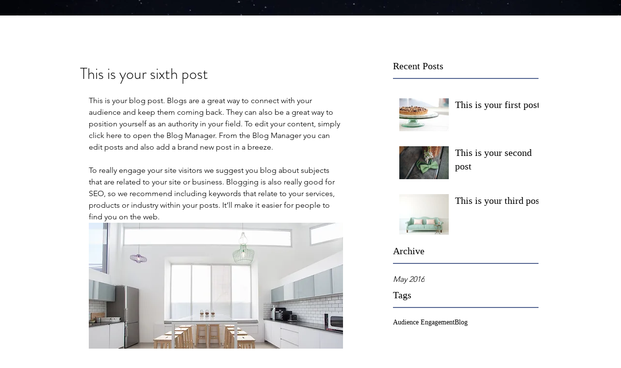

--- FILE ---
content_type: application/javascript
request_url: https://static.parastorage.com/services/communities-blog-ooi/1.3070.0/ArchiveViewerWidgetNoCss.bundle.min.js
body_size: 62430
content:
!function(e,t){"object"==typeof exports&&"object"==typeof module?module.exports=t(require("react"),require("react-dom"),require("lodash")):"function"==typeof define&&define.amd?define(["react","reactDOM","lodash"],t):"object"==typeof exports?exports.ArchiveViewerWidgetNoCss=t(require("react"),require("react-dom"),require("lodash")):e.ArchiveViewerWidgetNoCss=t(e.React,e.ReactDOM,e._)}("undefined"!=typeof self?self:this,((e,t,r)=>(()=>{var n={75403:(e,t,r)=>{"use strict";r.d(t,{loadableReady:()=>k});var n=r(60751),o=r.n(n),i=r(49257),a=r(68102),s=r(72367),u=r(51449),l=r(84271),c=r(58486),p=r.n(c);function d(e,t){if(!e){var r=new Error("loadable: "+t);throw r.framesToPop=1,r.name="Invariant Violation",r}}function f(e){console.warn("loadable: "+e)}var h=o().createContext(),g="__LOADABLE_REQUIRED_CHUNKS__";function m(e){return""+e+g}var y={initialChunks:{}},v="PENDING",b="REJECTED";var w=function(e){return e};function S(e){var t=e.defaultResolveComponent,r=void 0===t?w:t,n=e.render,c=e.onLoad;function f(e,t){void 0===t&&(t={});var f=function(e){return"function"==typeof e?{requireAsync:e,resolve:function(){},chunkName:function(){}}:e}(e),g={};function m(e){return t.cacheKey?t.cacheKey(e):f.resolve?f.resolve(e):"static"}function w(e,n,o){var i=t.resolveComponent?t.resolveComponent(e,n):r(e);if(t.resolveComponent&&!(0,l.isValidElementType)(i))throw new Error("resolveComponent returned something that is not a React component!");return p()(o,i,{preload:!0}),i}var S,x,C=function(e){var t=m(e),r=g[t];return r&&r.status!==b||((r=f.requireAsync(e)).status=v,g[t]=r,r.then((function(){r.status="RESOLVED"}),(function(t){console.error("loadable-components: failed to asynchronously load component",{fileName:f.resolve(e),chunkName:f.chunkName(e),error:t?t.message:t}),r.status=b}))),r},P=function(e){function r(r){var n;return(n=e.call(this,r)||this).state={result:null,error:null,loading:!0,cacheKey:m(r)},d(!r.__chunkExtractor||f.requireSync,"SSR requires `@loadable/babel-plugin`, please install it"),r.__chunkExtractor?(!1===t.ssr||(f.requireAsync(r).catch((function(){return null})),n.loadSync(),r.__chunkExtractor.addChunk(f.chunkName(r))),(0,s.A)(n)):(!1!==t.ssr&&(f.isReady&&f.isReady(r)||f.chunkName&&y.initialChunks[f.chunkName(r)])&&n.loadSync(),n)}(0,u.A)(r,e),r.getDerivedStateFromProps=function(e,t){var r=m(e);return(0,a.A)({},t,{cacheKey:r,loading:t.loading||t.cacheKey!==r})};var o=r.prototype;return o.componentDidMount=function(){this.mounted=!0;var e=this.getCache();e&&e.status===b&&this.setCache(),this.state.loading&&this.loadAsync()},o.componentDidUpdate=function(e,t){t.cacheKey!==this.state.cacheKey&&this.loadAsync()},o.componentWillUnmount=function(){this.mounted=!1},o.safeSetState=function(e,t){this.mounted&&this.setState(e,t)},o.getCacheKey=function(){return m(this.props)},o.getCache=function(){return g[this.getCacheKey()]},o.setCache=function(e){void 0===e&&(e=void 0),g[this.getCacheKey()]=e},o.triggerOnLoad=function(){var e=this;c&&setTimeout((function(){c(e.state.result,e.props)}))},o.loadSync=function(){if(this.state.loading)try{var e=w(f.requireSync(this.props),this.props,A);this.state.result=e,this.state.loading=!1}catch(e){console.error("loadable-components: failed to synchronously load component, which expected to be available",{fileName:f.resolve(this.props),chunkName:f.chunkName(this.props),error:e?e.message:e}),this.state.error=e}},o.loadAsync=function(){var e=this,t=this.resolveAsync();return t.then((function(t){var r=w(t,e.props,A);e.safeSetState({result:r,loading:!1},(function(){return e.triggerOnLoad()}))})).catch((function(t){return e.safeSetState({error:t,loading:!1})})),t},o.resolveAsync=function(){var e=this.props,t=(e.__chunkExtractor,e.forwardedRef,(0,i.A)(e,["__chunkExtractor","forwardedRef"]));return C(t)},o.render=function(){var e=this.props,r=e.forwardedRef,o=e.fallback,s=(e.__chunkExtractor,(0,i.A)(e,["forwardedRef","fallback","__chunkExtractor"])),u=this.state,l=u.error,c=u.loading,p=u.result;if(t.suspense&&(this.getCache()||this.loadAsync()).status===v)throw this.loadAsync();if(l)throw l;var d=o||t.fallback||null;return c?d:n({fallback:d,result:p,options:t,props:(0,a.A)({},s,{ref:r})})},r}(o().Component),O=(x=function(e){return o().createElement(h.Consumer,null,(function(t){return o().createElement(S,Object.assign({__chunkExtractor:t},e))}))},(S=P).displayName&&(x.displayName=S.displayName+"WithChunkExtractor"),x),A=o().forwardRef((function(e,t){return o().createElement(O,Object.assign({forwardedRef:t},e))}));return A.displayName="Loadable",A.preload=function(e){A.load(e)},A.load=function(e){return C(e)},A}return{loadable:f,lazy:function(e,t){return f(e,(0,a.A)({},t,{suspense:!0}))}}}var x=S({defaultResolveComponent:function(e){return e.__esModule?e.default:e.default||e},render:function(e){var t=e.result,r=e.props;return o().createElement(t,r)}}),C=x.loadable,P=x.lazy,O=S({onLoad:function(e,t){e&&t.forwardedRef&&("function"==typeof t.forwardedRef?t.forwardedRef(e):t.forwardedRef.current=e)},render:function(e){var t=e.result,r=e.props;return r.children?r.children(t):null}}),A=O.loadable,E=O.lazy,N="undefined"!=typeof window;function k(e,t){void 0===e&&(e=function(){});var r=void 0===t?{}:t,n=r.namespace,o=void 0===n?"":n,i=r.chunkLoadingGlobal,a=void 0===i?"__LOADABLE_LOADED_CHUNKS__":i;if(!N)return f("`loadableReady()` must be called in browser only"),e(),Promise.resolve();var s=null;if(N){var u=m(o),l=document.getElementById(u);if(l){s=JSON.parse(l.textContent);var c=document.getElementById(u+"_ext");if(!c)throw new Error("loadable-component: @loadable/server does not match @loadable/component");JSON.parse(c.textContent).namedChunks.forEach((function(e){y.initialChunks[e]=!0}))}}if(!s)return f("`loadableReady()` requires state, please use `getScriptTags` or `getScriptElements` server-side"),e(),Promise.resolve();var p=!1;return new Promise((function(e){window[a]=window[a]||[];var t=window[a],r=t.push.bind(t);function n(){s.every((function(e){return t.some((function(t){return t[0].indexOf(e)>-1}))}))&&(p||(p=!0,e()))}t.push=function(){r.apply(void 0,arguments),n()},n()})).then(e)}var _=C;_.lib=A,P.lib=E},78544:(e,t,r)=>{"use strict";r.r(t),r.d(t,{classes:()=>o,cssStates:()=>l,keyframes:()=>i,layers:()=>a,namespace:()=>n,st:()=>p,stVars:()=>s,style:()=>c,vars:()=>u});var n="oV9tESX",o={root:"sKhyXAk"},i={},a={},s={},u={},l=r.stc.bind(null,n),c=r.sts.bind(null,n),p=c},39528:(e,t,r)=>{"use strict";r.r(t),r.d(t,{classes:()=>o,cssStates:()=>l,keyframes:()=>i,layers:()=>a,namespace:()=>n,st:()=>p,stVars:()=>s,style:()=>c,vars:()=>u});var n="o_pS0hq",o={root:"sAfvjLu"},i={},a={},s={},u={},l=r.stc.bind(null,n),c=r.sts.bind(null,n),p=c},89422:(e,t,r)=>{"use strict";r.r(t),r.d(t,{classes:()=>o,cssStates:()=>l,keyframes:()=>i,layers:()=>a,namespace:()=>n,st:()=>p,stVars:()=>s,style:()=>c,vars:()=>u});var n="oFoky1q",o={root:"swp6nPG"},i={},a={},s={},u={},l=r.stc.bind(null,n),c=r.sts.bind(null,n),p=c},46424:e=>{e.exports=["profiles","settings","notifications","search","posts","members","login","sign-in","sign-up","signin","signup","account-suspended","create-post","edit","create-category","404","widget","mobile","app-settings","custom-feed-widget","custom-feed-widget-settings","recent-posts-widget","recent-posts-widget-settings","add-ons-modal","confirmation-modal","modal","user","users","delete","main","system","about","update","new-post-modal","manage-posts-modal","categories","category","new-post","create","new","add","feed","stats","subscribe","post-list-modal"]},97026:(e,t)=>{"use strict";t.hot=void 0;t.hot=function(e,t){return t}},21717:(e,t,r)=>{e.exports=r(97026)},19635:(e,t,r)=>{e.exports=r(75403)},26179:(e,t,r)=>{e.exports=r(16252).cloneDeep},77172:(e,t,r)=>{e.exports=r(16252).memoize},90619:(e,t,r)=>{"use strict";r.r(t),r.d(t,{default:()=>Hu});var n={};r.r(n),r.d(n,{customCssVars:()=>ju,default:()=>Vu});var o=r(60751),i=r.n(o);const a=new Map,s=e=>{const t=(r=e,Object.keys(r).filter((e=>void 0!==r[e])).sort().map((e=>`${e}=${r[e]}`)).join("&"));var r;if(a.has(t))return a.get(t);const n=(({language:e,country:t,...r})=>{if(void 0===Intl?.NumberFormat)throw new Error("Intl.NumberFormat is not available.");const n=(e=>e.split("-")[0])(e),o=t?`${n}-${t}`:e;return Intl.NumberFormat(o,{style:"currency",...r})})(e);return a.set(t,n),n};s.cache=a;const u={AC:"%N%n%O%n%A%n%C%n%Z",AD:"%N%n%O%n%A%n%Z %C",AE:"%N%n%O%n%A%n%S",AF:"%N%n%O%n%A%n%C%n%Z",AI:"%N%n%O%n%A%n%C%n%Z",AL:"%N%n%O%n%A%n%Z%n%C",AM:"%N%n%O%n%A%n%Z%n%C%n%S",AR:"%N%n%O%n%A%n%Z %C%n%S",AS:"%N%n%O%n%A%n%C %S %Z",AT:"%O%n%N%n%A%n%Z %C",AU:"%O%n%N%n%A%n%C %S %Z",AX:"%O%n%N%n%A%n%Z %C%n\xc5LAND",AZ:"%N%n%O%n%A%nAZ %Z %C",BA:"%N%n%O%n%A%n%Z %C",BB:"%N%n%O%n%A%n%C, %S %Z",BD:"%N%n%O%n%A%n%C - %Z",BE:"%O%n%N%n%A%n%Z %C",BF:"%N%n%O%n%A%n%C %X",BG:"%N%n%O%n%A%n%Z %C",BH:"%N%n%O%n%A%n%C %Z",BL:"%O%n%N%n%A%n%Z %C %X",BM:"%N%n%O%n%A%n%C %Z",BN:"%N%n%O%n%A%n%C %Z",BR:"%O%n%N%n%A%n%D%n%C-%S%n%Z",BS:"%N%n%O%n%A%n%C, %S",BT:"%N%n%O%n%A%n%C %Z",BY:"%O%n%N%n%A%n%Z, %C%n%S",CA:"%N%n%O%n%A%n%C %S %Z",CC:"%O%n%N%n%A%n%C %S %Z",CH:"%O%n%N%n%A%n%Z %C",CI:"%N%n%O%n%X %A %C %X",CL:"%N%n%O%n%A%n%Z %C%n%S",CN:"%Z%n%S%C%D%n%A%n%O%n%N",CO:"%N%n%O%n%A%n%D%n%C, %S, %Z",CR:"%N%n%O%n%A%n%S, %C%n%Z",CU:"%N%n%O%n%A%n%C %S%n%Z",CV:"%N%n%O%n%A%n%Z %C%n%S",CX:"%O%n%N%n%A%n%C %S %Z",CY:"%N%n%O%n%A%n%Z %C",CZ:"%N%n%O%n%A%n%Z %C",DE:"%N%n%O%n%A%n%Z %C",DK:"%N%n%O%n%A%n%Z %C",DO:"%N%n%O%n%A%n%Z %C",DZ:"%N%n%O%n%A%n%Z %C",EC:"%N%n%O%n%A%n%Z%n%C",EE:"%N%n%O%n%A%n%Z %C %S",EG:"%N%n%O%n%A%n%C%n%S%n%Z",EH:"%N%n%O%n%A%n%Z %C",ES:"%N%n%O%n%A%n%Z %C %S",ET:"%N%n%O%n%A%n%Z %C",FI:"%O%n%N%n%A%n%Z %C",FK:"%N%n%O%n%A%n%C%n%Z",FM:"%N%n%O%n%A%n%C %S %Z",FO:"%N%n%O%n%A%nFO%Z %C",FR:"%O%n%N%n%A%n%Z %C",GB:"%N%n%O%n%A%n%C%n%Z",GE:"%N%n%O%n%A%n%Z %C",GF:"%O%n%N%n%A%n%Z %C %X",GG:"%N%n%O%n%A%n%C%nGUERNSEY%n%Z",GI:"%N%n%O%n%A%nGIBRALTAR%n%Z",GL:"%N%n%O%n%A%n%Z %C",GN:"%N%n%O%n%Z %A %C",GP:"%O%n%N%n%A%n%Z %C %X",GR:"%N%n%O%n%A%n%Z %C",GS:"%N%n%O%n%A%n%n%C%n%Z",GT:"%N%n%O%n%A%n%Z- %C",GU:"%N%n%O%n%A%n%C %Z",GW:"%N%n%O%n%A%n%Z %C",HK:"%S%n%C%n%A%n%O%n%N",HM:"%O%n%N%n%A%n%C %S %Z",HN:"%N%n%O%n%A%n%C, %S%n%Z",HR:"%N%n%O%n%A%n%Z %C",HT:"%N%n%O%n%A%nHT%Z %C",HU:"%N%n%O%n%C%n%A%n%Z",ID:"%N%n%O%n%A%n%C%n%S %Z",IE:"%N%n%O%n%A%n%D%n%C%n%S%n%Z",IL:"%N%n%O%n%A%n%C %Z",IM:"%N%n%O%n%A%n%C%n%Z",IN:"%N%n%O%n%A%n%C %Z%n%S",IO:"%N%n%O%n%A%n%C%n%Z",IQ:"%O%n%N%n%A%n%C, %S%n%Z",IR:"%O%n%N%n%S%n%C, %D%n%A%n%Z",IS:"%N%n%O%n%A%n%Z %C",IT:"%N%n%O%n%A%n%Z %C %S",JE:"%N%n%O%n%A%n%C%nJERSEY%n%Z",JM:"%N%n%O%n%A%n%C%n%S %X",JO:"%N%n%O%n%A%n%C %Z",JP:"\u3012%Z%n%S%n%C%n%A%n%O%n%N%",KE:"%N%n%O%n%A%n%C%n%Z",KG:"%N%n%O%n%A%n%Z %C",KH:"%N%n%O%n%A%n%C %Z",KI:"%N%n%O%n%A%n%S%n%C",KN:"%N%n%O%n%A%n%C, %S",KP:"%Z%n%S%n%C%n%A%n%O%n%N",KR:"%S %C%D%n%A%n%O%n%N%n%Z",KW:"%N%n%O%n%A%n%Z %C",KY:"%N%n%O%n%A%n%S %Z",KZ:"%Z%n%S%n%C%n%A%n%O%n%N",LA:"%N%n%O%n%A%n%Z %C",LB:"%N%n%O%n%A%n%C %Z",LI:"%O%n%N%n%A%n%Z %C",LK:"%N%n%O%n%A%n%C%n%Z",LR:"%N%n%O%n%A%n%Z %C",LS:"%N%n%O%n%A%n%C %Z",LT:"%O%n%N%n%A%n%Z %C",LU:"%O%n%N%n%A%n%Z %C",LV:"%N%n%O%n%A%n%S%n%C, %Z",MA:"%N%n%O%n%A%n%Z %C",MC:"%N%n%O%n%A%n%Z %C %X",MD:"%N%n%O%n%A%n%Z %C",ME:"%N%n%O%n%A%n%Z %C",MF:"%O%n%N%n%A%n%Z %C %X",MG:"%N%n%O%n%A%n%Z %C",MH:"%N%n%O%n%A%n%C %S %Z",MK:"%N%n%O%n%A%n%Z %C",MM:"%N%n%O%n%A%n%C, %Z",MN:"%N%n%O%n%A%n%C%n%S %Z",MO:"%A%n%O%n%N",MP:"%N%n%O%n%A%n%C %S %Z",MQ:"%O%n%N%n%A%n%Z %C %X",MT:"%N%n%O%n%A%n%C %Z",MU:"%N%n%O%n%A%n%Z%n%C",MV:"%N%n%O%n%A%n%C %Z",MW:"%N%n%O%n%A%n%C %X",MX:"%N%n%O%n%A%n%D%n%Z %C, %S",MY:"%N%n%O%n%A%n%D%n%Z %C%n%S",MZ:"%N%n%O%n%A%n%Z %C%S",NA:"%N%n%O%n%A%n%C%n%Z",NC:"%O%n%N%n%A%n%Z %C %X",NE:"%N%n%O%n%A%n%Z %C",NF:"%O%n%N%n%A%n%C %S %Z",NG:"%N%n%O%n%A%n%D%n%C %Z%n%S",NI:"%N%n%O%n%A%n%Z%n%C, %S",NL:"%O%n%N%n%A%n%Z %C",NO:"%N%n%O%n%A%n%Z %C",NP:"%N%n%O%n%A%n%C %Z",NR:"%N%n%O%n%A%n%S",NZ:"%N%n%O%n%A%n%D%n%C %Z",OM:"%N%n%O%n%A%n%Z%n%C",PA:"%N%n%O%n%A%n%C%n%S",PE:"%N%n%O%n%A%n%C %Z%n%S",PF:"%N%n%O%n%A%n%Z %C %S",PG:"%N%n%O%n%A%n%C %Z %S",PH:"%N%n%O%n%A%n%D, %C%n%Z %S",PK:"%N%n%O%n%A%n%D%n%C-%Z",PL:"%N%n%O%n%A%n%Z %C",PM:"%O%n%N%n%A%n%Z %C %X",PN:"%N%n%O%n%A%n%C%n%Z",PR:"%N%n%O%n%A%n%C PR %Z",PT:"%N%n%O%n%A%n%Z %C",PW:"%N%n%O%n%A%n%C %S %Z",PY:"%N%n%O%n%A%n%Z %C",RE:"%O%n%N%n%A%n%Z %C %X",RO:"%N%n%O%n%A%n%Z %S %C",RS:"%N%n%O%n%A%n%Z %C",RU:"%N%n%O%n%A%n%C%n%S%n%Z",SA:"%N%n%O%n%A%n%C %Z",SC:"%N%n%O%n%A%n%C%n%S",SD:"%N%n%O%n%A%n%C%n%Z",SE:"%O%n%N%n%A%n%Z %C",SG:"%N%n%O%n%A%nSINGAPORE %Z",SH:"%N%n%O%n%A%n%C%n%Z",SI:"%N%n%O%n%A%n%Z %C",SJ:"%N%n%O%n%A%n%Z %C",SK:"%N%n%O%n%A%n%Z %C",SM:"%N%n%O%n%A%n%Z %C",SN:"%N%n%O%n%A%n%Z %C",SO:"%N%n%O%n%A%n%C, %S %Z",SR:"%N%n%O%n%A%n%C%n%S",SV:"%N%n%O%n%A%n%Z-%C%n%S",SZ:"%N%n%O%n%A%n%C%n%Z",TA:"%N%n%O%n%A%n%C%n%Z",TC:"%N%n%O%n%A%n%C%n%Z",TH:"%N%n%O%n%A%n%D %C%n%S %Z",TJ:"%N%n%O%n%A%n%Z %C",TM:"%N%n%O%n%A%n%Z %C",TN:"%N%n%O%n%A%n%Z %C",TR:"%N%n%O%n%A%n%Z %C/%S",TV:"%N%n%O%n%A%n%C%n%S",TW:"%Z%n%S%C%n%A%n%O%n%N",TZ:"%N%n%O%n%A%n%Z %C",UA:"%N%n%O%n%A%n%C%n%S%n%Z",UM:"%N%n%O%n%A%n%C %S %Z",US:"%N%n%O%n%A%n%C, %S %Z",UY:"%N%n%O%n%A%n%Z %C %S",UZ:"%N%n%O%n%A%n%Z %C%n%S",VA:"%N%n%O%n%A%n%Z %C",VC:"%N%n%O%n%A%n%C %Z",VE:"%N%n%O%n%A%n%C %Z, %S",VG:"%N%n%O%n%A%n%C%n%Z",VI:"%N%n%O%n%A%n%C %S %Z",VN:"%N%n%O%n%A%n%C%n%S %Z",WF:"%O%n%N%n%A%n%Z %C %X",XK:"%N%n%O%n%A%n%Z %C",YT:"%O%n%N%n%A%n%Z %C %X",ZA:"%N%n%O%n%A%n%D%n%C%n%Z",ZM:"%N%n%O%n%A%n%Z %C"},l={"%N":"name","%O":"organization","%A":"addressLines","%D":"dependentLocality","%C":"locality","%S":"administrativeArea","%Z":"postalCode","%X":"sortingCode","%R":"postalCountry"},c=["AU","AT","BG","HR","CZ","DK","EE","FI","FR","DE","GR","HU","IS","IT","LV","LT","LU","NL","NZ","NO","PL","PT","RO","SK","SI","ES","SE","CH","TR","IE","JP","BR"],p=(e,t)=>{const r=[],n=e.addressLine2??e.addressLine_2??void 0;if(e.streetAddress){const t=(({name:e,number:t,apt:r},n)=>{if(!e&&!t)return"";if(!e||!t)return e||t;const o=r?`${t}-${r}`:t;return c.includes(n)?`${e} ${o}`.trim():`${o} ${e}`.trim()})(e.streetAddress,e.country);r.push(t)}else e.addressLine&&r.push(e.addressLine);return n&&r.push(n),{name:t?.fullName,organization:t?.company,postalCountry:e.country,administrativeArea:e.subdivision,locality:e.city,country:e.countryFullname,postalCode:e.postalCode,addressLines:r}},d=e=>"%"===e[0]&&"%n"!==e,f=e=>l[e],h=(e,t)=>"addressLines"===t?void 0!==e.addressLines&&e.addressLines.length>0:void 0!==e[t]&&""!==e[t],g=({address:e,addressContactDetails:t},{appendCountry:r=!0}={})=>{const n=p(e,t),o=(e=>{const t=[];let r=0;for(;r<e.length;){if("%"===e[r])t.push(e.slice(r,r+2)),r+=1;else{let n=r;for(;"%"!==e[n]&&n<e.length;)n+=1;t.push(e.slice(r,n)),r=n-1}r+=1}return t})((e=>{const t=e?.toUpperCase();return t&&t in u?u[t]:"%N%n%O%n%A%n%C"})(e.country)),i=((e,t)=>{const r=[];let n=0;for(;n<t.length;){const o=t[n];if("%n"===o)r.push(o);else if(d(o)){const t=f(o);h(e,t)&&r.push(o)}else{const i=0===n||!d(t[n-1])||r.length>0&&d(r[r.length-1]),a=n===o.length-1||"%n"===o[n+1]||h(e,f(t[n+1]));i&&a&&r.push(o)}n+=1}for(;r.length>0&&"%n"===r[0];)r.shift();return r})(n,o);return((e,t,r)=>{const n=[];let o="";for(const r of t)if("%n"===r)o.length>0&&(n.push(o),o="");else if(d(r)){const t=f(r);if("postalCountry"===t)continue;if("addressLines"===t){e.addressLines&&e.addressLines.length>0&&(o+=e.addressLines[0],n.push(o),o="",2===e.addressLines.length&&n.push(e.addressLines[1]));continue}o+=e[t]}else o+=r;return o.length>0&&n.push(o),r.appendCountry&&e.country&&n.push(e.country),n})(n,i,{appendCountry:r})};var m=function(e,t){return m=Object.setPrototypeOf||{__proto__:[]}instanceof Array&&function(e,t){e.__proto__=t}||function(e,t){for(var r in t)Object.prototype.hasOwnProperty.call(t,r)&&(e[r]=t[r])},m(e,t)};function y(e,t){if("function"!=typeof t&&null!==t)throw new TypeError("Class extends value "+String(t)+" is not a constructor or null");function r(){this.constructor=e}m(e,t),e.prototype=null===t?Object.create(t):(r.prototype=t.prototype,new r)}var v=function(){return v=Object.assign||function(e){for(var t,r=1,n=arguments.length;r<n;r++)for(var o in t=arguments[r])Object.prototype.hasOwnProperty.call(t,o)&&(e[o]=t[o]);return e},v.apply(this,arguments)};function b(e,t){var r={};for(var n in e)Object.prototype.hasOwnProperty.call(e,n)&&t.indexOf(n)<0&&(r[n]=e[n]);if(null!=e&&"function"==typeof Object.getOwnPropertySymbols){var o=0;for(n=Object.getOwnPropertySymbols(e);o<n.length;o++)t.indexOf(n[o])<0&&Object.prototype.propertyIsEnumerable.call(e,n[o])&&(r[n[o]]=e[n[o]])}return r}function w(e,t,r,n){return new(r||(r=Promise))((function(o,i){function a(e){try{u(n.next(e))}catch(e){i(e)}}function s(e){try{u(n.throw(e))}catch(e){i(e)}}function u(e){var t;e.done?o(e.value):(t=e.value,t instanceof r?t:new r((function(e){e(t)}))).then(a,s)}u((n=n.apply(e,t||[])).next())}))}function S(e,t){var r,n,o,i={label:0,sent:function(){if(1&o[0])throw o[1];return o[1]},trys:[],ops:[]},a=Object.create(("function"==typeof Iterator?Iterator:Object).prototype);return a.next=s(0),a.throw=s(1),a.return=s(2),"function"==typeof Symbol&&(a[Symbol.iterator]=function(){return this}),a;function s(s){return function(u){return function(s){if(r)throw new TypeError("Generator is already executing.");for(;a&&(a=0,s[0]&&(i=0)),i;)try{if(r=1,n&&(o=2&s[0]?n.return:s[0]?n.throw||((o=n.return)&&o.call(n),0):n.next)&&!(o=o.call(n,s[1])).done)return o;switch(n=0,o&&(s=[2&s[0],o.value]),s[0]){case 0:case 1:o=s;break;case 4:return i.label++,{value:s[1],done:!1};case 5:i.label++,n=s[1],s=[0];continue;case 7:s=i.ops.pop(),i.trys.pop();continue;default:if(!(o=i.trys,(o=o.length>0&&o[o.length-1])||6!==s[0]&&2!==s[0])){i=0;continue}if(3===s[0]&&(!o||s[1]>o[0]&&s[1]<o[3])){i.label=s[1];break}if(6===s[0]&&i.label<o[1]){i.label=o[1],o=s;break}if(o&&i.label<o[2]){i.label=o[2],i.ops.push(s);break}o[2]&&i.ops.pop(),i.trys.pop();continue}s=t.call(e,i)}catch(e){s=[6,e],n=0}finally{r=o=0}if(5&s[0])throw s[1];return{value:s[0]?s[1]:void 0,done:!0}}([s,u])}}}Object.create;function x(e){var t="function"==typeof Symbol&&Symbol.iterator,r=t&&e[t],n=0;if(r)return r.call(e);if(e&&"number"==typeof e.length)return{next:function(){return e&&n>=e.length&&(e=void 0),{value:e&&e[n++],done:!e}}};throw new TypeError(t?"Object is not iterable.":"Symbol.iterator is not defined.")}function C(e,t,r){if(r||2===arguments.length)for(var n,o=0,i=t.length;o<i;o++)!n&&o in t||(n||(n=Array.prototype.slice.call(t,0,o)),n[o]=t[o]);return e.concat(n||Array.prototype.slice.call(t))}Object.create;"function"==typeof SuppressedError&&SuppressedError;var P=r(77172),O=r.n(P),A=r(26179),E=r.n(A),N=function(e){return e&&e.split("-")[0]},k=function(e,t,r,n){return new(r||(r=Promise))((function(o,i){function a(e){try{u(n.next(e))}catch(e){i(e)}}function s(e){try{u(n.throw(e))}catch(e){i(e)}}function u(e){var t;e.done?o(e.value):(t=e.value,t instanceof r?t:new r((function(e){e(t)}))).then(a,s)}u((n=n.apply(e,t||[])).next())}))},_=function(e,t){var r,n,o,i,a={label:0,sent:function(){if(1&o[0])throw o[1];return o[1]},trys:[],ops:[]};return i={next:s(0),throw:s(1),return:s(2)},"function"==typeof Symbol&&(i[Symbol.iterator]=function(){return this}),i;function s(i){return function(s){return function(i){if(r)throw new TypeError("Generator is already executing.");for(;a;)try{if(r=1,n&&(o=2&i[0]?n.return:i[0]?n.throw||((o=n.return)&&o.call(n),0):n.next)&&!(o=o.call(n,i[1])).done)return o;switch(n=0,o&&(i=[2&i[0],o.value]),i[0]){case 0:case 1:o=i;break;case 4:return a.label++,{value:i[1],done:!1};case 5:a.label++,n=i[1],i=[0];continue;case 7:i=a.ops.pop(),a.trys.pop();continue;default:if(!(o=a.trys,(o=o.length>0&&o[o.length-1])||6!==i[0]&&2!==i[0])){a=0;continue}if(3===i[0]&&(!o||i[1]>o[0]&&i[1]<o[3])){a.label=i[1];break}if(6===i[0]&&a.label<o[1]){a.label=o[1],o=i;break}if(o&&a.label<o[2]){a.label=o[2],a.ops.push(i);break}o[2]&&a.ops.pop(),a.trys.pop();continue}i=t.call(e,a)}catch(e){i=[6,e],n=0}finally{r=o=0}if(5&i[0])throw i[1];return{value:i[0]?i[1]:void 0,done:!0}}([i,s])}}},M=function(){throw new Error("Translations has not been initialized yet")},R=function(){throw new Error("You are using t function, but have disabled translations.")},D=function(e){var t=e.language,n=e.defaultTranslations,o=e.prefix,i=void 0===o?"messages":o,a=e.defaultLanguage,s=e.availableLanguages,u=e.localeDistPath,l=e.initI18n,c=e.basePath,p=this;this.t=M,this.all={},this.init=function(e){var t=void 0===e?{}:e,n=t.prepopulated,o=t.wait,i=void 0!==o&&o,a=t.useSuspense,s=void 0!==a&&a;return k(p,void 0,void 0,(function(){var e,t,o,a=this;return _(this,(function(u){switch(u.label){case 0:if(e=this.config,t=new Set(e.availableLanguages||[]),!this._initI18n)throw new Error("Can't initialize i18n without initI18n method.");return this.i18n=this._initI18n({locale:e.language,useSuspense:s,wait:i,messages:n,disableAutoInit:!0,asyncMessagesLoader:function(n){var o;return"en"===n?Promise.resolve(e.defaultTranslations):t.has(n)?fetch("".concat(null!==(o=a.basePath)&&void 0!==o?o:r.p).concat(a.localeDistPath,"/").concat(e.prefix,"_").concat(n,".json")).then((function(t){return t.ok?t.json():Promise.reject(new Error("Can't load locale: ".concat(e.language)))})):Promise.reject(new Error("Locale assets for ".concat(n," are not provided")))}}),[4,this.i18n.init()];case 1:if(u.sent(),!(o=this.i18n.getResourceBundle(e.language,"translation"))&&t.has(e.language))throw new Error("Unexpected missing translations for language ".concat(e.language));return this.all=o||e.defaultTranslations||{},this.t=function(e,t){return a.i18n.t(e,t)},[2,this]}}))}))},this.config={availableLanguages:s,language:N(t),defaultTranslations:n,prefix:i,defaultLanguage:a},this.localeDistPath=u,this._initI18n=l,this.i18n=null,this.basePath=c},L=function(e){var t=e.providers,r=e.children,n=e.additionalProps;return t.reduce((function(e,t){return t(e,n||{})}),r)},I=(0,o.createContext)({error:null,errorId:null,errorEnvironment:null}).Provider,T=function(){var e=function(){try{var e=new URLSearchParams(window.location.search).get("commonConfig");return e&&JSON.parse(e)}catch(e){return}}();return null==e?void 0:e.host},j=function(e){var t,r,n,o,i,a,s,u,l,c,p,d,f,h,g;this.entry="Widget";var m,y=e.host,v=e.controllerOptions,b=e.predefined,w=e.query;this.isSSR=null!==(t=null==b?void 0:b.isSSR)&&void 0!==t?t:null==v?void 0:v.isSSR,this.isRTL=null!==(r=null==b?void 0:b.isRTL)&&void 0!==r?r:null==v?void 0:v.isRTL,this.language=null!==(n=null==b?void 0:b.language)&&void 0!==n?n:null==v?void 0:v.language,this.multilingual=null!==(o=null==b?void 0:b.multilingual)&&void 0!==o?o:null==v?void 0:v.multilingual,this.appDefinitionId=null!==(i=null==b?void 0:b.appDefinitionId)&&void 0!==i?i:null==v?void 0:v.appDefinitionId,this.widgetId=null!==(a=null==b?void 0:b.widgetId)&&void 0!==a?a:null==v?void 0:v.widgetId,this.isMobile=null!==(s=null==b?void 0:b.isMobile)&&void 0!==s?s:"Mobile"===(null==y?void 0:y.formFactor),this.isEditor=null!==(u=null==b?void 0:b.isEditor)&&void 0!==u?u:"Editor"===(null==y?void 0:y.viewMode),this.isPreview=null!==(l=null==b?void 0:b.isPreview)&&void 0!==l?l:"Preview"===(null==y?void 0:y.viewMode),this.isViewer=null!==(c=null==b?void 0:b.isViewer)&&void 0!==c?c:"Site"===(null==y?void 0:y.viewMode),this.isEditorX=null!==(p=null==b?void 0:b.isEditorX)&&void 0!==p?p:function(e){var t;return null!==(t=null==e?void 0:e.booleans.responsive)&&void 0!==t&&t}(null==y?void 0:y.style.styleParams),this.isADI=null!==(d=null==b?void 0:b.isADI)&&void 0!==d?d:(void 0===(m=w)&&(m={}),"onboarding"===m.dsOrigin),this.isClassicEditor=null!==(f=null==b?void 0:b.isClassicEditor)&&void 0!==f?f:function(e){return void 0===e&&(e={}),"Editor1.4"===e.dsOrigin}(w),this.isCssPerBreakpoint=null!==(h=null==b?void 0:b.isCssPerBreakpoint)&&void 0!==h?h:!!(null==y?void 0:y.usesCssPerBreakpoint),this.dimensions=null!==(g=null==b?void 0:b.dimensions)&&void 0!==g?g:{height:null==y?void 0:y.dimensions.height,width:null==y?void 0:y.dimensions.width}},V=(0,o.createContext)(null),F=V.Provider,Z=V.Consumer,B=(0,o.createContext)(null),U=(B.Consumer,B.Provider);const W=(0,o.createContext)(null),H=(W.Consumer,({errorMonitor:e,children:t})=>{const r=(0,o.useMemo)((()=>({errorMonitor:e})),[e]);return i().createElement(W.Provider,{value:r.errorMonitor,children:t})});var z,q,K=i().createContext({ready:!1,set:null,get:null,getDefaultValue:null,reset:null,resetAll:null,publishEvent:null}),$=K.Consumer,G=function(e){function t(){var t=this.constructor,r=e.call(this,'\nSettingsProvider is not ready.\nUsually this case should be unreachable.  \nIn case you face it use "context.ready: boolean" flag not determine if it possible to set/get params. \n')||this;return Object.setPrototypeOf(r,t.prototype),r}return y(t,e),t}(Error);!function(e){e.Set="set",e.Reset="reset",e.ResetAll="resetAll",e.PublishEvent="publishEvent"}(z||(z={})),function(e){e.Setting="Settings",e.Styles="Styles"}(q||(q={}));var Q,X=function(e){function t(t,r){var n=this.constructor,o=e.call(this,"\nCan't modify ".concat(r," values from current environment.\nPlease make sure you are not using `").concat(r,".").concat(t,"(...)` from the widget part.\n"))||this;return Object.setPrototypeOf(o,n.prototype),o}return y(t,e),t}(Error);!function(e){e.Number="Number",e.Boolean="Boolean",e.String="String",e.Text="Text",e.Object="Object"}(Q||(Q={}));var J=function(){var e,t=this;this.handlers=((e={})[Q.Object]={serialize:function(e){return"string"==typeof e?(console.error("\u26a0\ufe0f Seems like you are calling `settings.set(param, JSON.stringify(value))`. Please, pass a plain object/array and tpa-settings will serializate it."),e):JSON.stringify(e)},deserialize:function(e){return"string"!=typeof e?e:JSON.parse(e)}},e),this.serialize=function(e,r){return e.type===Q.Object?t.handlers[Q.Object].serialize(r):r},this.deserialize=function(e,r){return e.type===Q.Object?t.handlers[Q.Object].deserialize(r):r}},Y=function(e){function t(){var t=this.constructor,r=e.call(this,"\nNo `Wix`, `editorSDK` or `publicData` was passed to TPASettingsProvider.\nIn order to work with tpa-settings, you have to pass either Wix SDK or Editor SDK for Settings panel mode or publicData for Widget mode.\n")||this;return Object.setPrototypeOf(r,t.prototype),r}return y(t,e),t}(Error),ee=function(e,t){return e.localeCompare(t)},te=function(e,t){var r=t.isMobile,n=t.language,o=void 0===n?"en":n;return"function"==typeof e.dangerousKeyTransformationOverride?e.dangerousKeyTransformationOverride(e.key,{isMobile:r,language:o}):function(e,t,r){if("string"!=typeof e)throw new Error("`generateKey` expects key to be passed and be a string");if(!t)throw new Error("`generateKey` expects options to be passed");return Object.keys(r).sort(ee).reduce((function(e,n){var o=r[n]===t[n],i=!t[n]&&!r[n];return o||i?e:e+"\u25b6\ufe0e"+("boolean"!=typeof t[n]||r[n]?n+":"+t[n]:n)}),e)}(e.key,{m:r,l:o},{m:!1,l:"en"})},re=function(e){return e.type===Q.Text},ne=function(e,t){return{languageAndMobile:te(e,{isMobile:t.isMobile,language:t.language}),language:te(e,{isMobile:!1,language:t.language}),mobile:te(e,{isMobile:t.isMobile}),original:e.key}},oe=function(e){return void 0===e.inheritDesktop||e.inheritDesktop},ie=function(e){var t=e.environmentLabel;return function(e){throw new Error("It is not possible to translate ".concat(e,". Translate function was not passed to the ").concat(t))}};const ae=e=>{let{metadata:t,params:r,isMobile:n,validate:o,createItem:i}=e;if(!t||!o(t.type))return;const a=se(t,n);if(a)switch(a.type){case"static":return i(t.type,ue(a));case"ref":return i(t.type,le({branch:a,params:r,metadataGetter:e=>se(e,n)}));default:throw new Error(`Unexpected type on: ${a}`)}},se=(e,t)=>t?e.mobileDefaultValue??e.defaultValue:e.defaultValue,ue=e=>{const{type:t,...r}=e;return 1===Object.keys(r).length&&"value"in r?r.value:r},le=e=>{let{branch:t,params:r,metadataGetter:n}=e;const o=ce(t,r,n);if(o)return o;if(t.fallback)switch(t.fallback.type){case"static":return ue(t.fallback);case"ref":return ce(t.fallback,r,n);default:const e=t.fallback;throw new Error(`Unexpected type on: ${e}`)}},ce=function(e,t,r,n,o){var i;if(void 0===n&&(n=new Set),void 0===o&&(o=0),o>=5)return void console.error(`Max depth reached at ${e.ref}`);if(n.has(e.ref))return void console.error(`Circular reference at ${e.ref}`);n.add(e.ref);const a=null==(i=t[e.ref])?void 0:i.metadata,s=a&&r(a);if(s)switch(s.type){case"static":return ue(s);case"ref":return ce(s,t,r,n,o+1);default:throw new Error(`Unexpected type on: ${s}`)}};let pe=function(e){return e.UNKNOWN_DataType="UNKNOWN_DataType",e.text="text",e.textEnum="textEnum",e.number="number",e.booleanValue="booleanValue",e.a11y="a11y",e.link="link",e.image="image",e.video="video",e.vectorArt="vectorArt",e.audio="audio",e.schema="schema",e.localDate="localDate",e.localTime="localTime",e.localDateTime="localDateTime",e.webUrl="webUrl",e.email="email",e.phone="phone",e.hostname="hostname",e.regex="regex",e.guid="guid",e.richText="richText",e.container="container",e.arrayItems="arrayItems",e.direction="direction",e}({}),de=function(e){return e.UNKNOWN_CssPropertyType="UNKNOWN_CssPropertyType",e.booleanValue="booleanValue",e.stringEnum="stringEnum",e.numberEnum="numberEnum",e.customEnum="customEnum",e.number="number",e.background="background",e.backgroundSize="backgroundSize",e.backgroundColor="backgroundColor",e.backgroundImage="backgroundImage",e.backgroundClip="backgroundClip",e.backgroundOrigin="backgroundOrigin",e.backgroundPosition="backgroundPosition",e.backgroundRepeat="backgroundRepeat",e.backgroundAttachment="backgroundAttachment",e.margin="margin",e.marginTop="marginTop",e.marginRight="marginRight",e.marginBottom="marginBottom",e.marginLeft="marginLeft",e.marginInlineStart="marginInlineStart",e.marginInlineEnd="marginInlineEnd",e.padding="padding",e.paddingTop="paddingTop",e.paddingRight="paddingRight",e.paddingBottom="paddingBottom",e.paddingLeft="paddingLeft",e.paddingInlineStart="paddingInlineStart",e.paddingInlineEnd="paddingInlineEnd",e.border="border",e.borderWidth="borderWidth",e.borderStyle="borderStyle",e.borderColor="borderColor",e.borderTop="borderTop",e.borderTopColor="borderTopColor",e.borderTopWidth="borderTopWidth",e.borderTopStyle="borderTopStyle",e.borderRight="borderRight",e.borderRightColor="borderRightColor",e.borderRightWidth="borderRightWidth",e.borderRightStyle="borderRightStyle",e.borderBottom="borderBottom",e.borderBottomColor="borderBottomColor",e.borderBottomWidth="borderBottomWidth",e.borderBottomStyle="borderBottomStyle",e.borderLeft="borderLeft",e.borderLeftColor="borderLeftColor",e.borderLeftWidth="borderLeftWidth",e.borderLeftStyle="borderLeftStyle",e.borderInlineStart="borderInlineStart",e.borderInlineStartColor="borderInlineStartColor",e.borderInlineStartWidth="borderInlineStartWidth",e.borderInlineStartStyle="borderInlineStartStyle",e.borderInlineEnd="borderInlineEnd",e.borderInlineEndColor="borderInlineEndColor",e.borderInlineEndWidth="borderInlineEndWidth",e.borderInlineEndStyle="borderInlineEndStyle",e.borderRadius="borderRadius",e.borderTopLeftRadius="borderTopLeftRadius",e.borderTopRightRadius="borderTopRightRadius",e.borderBottomRightRadius="borderBottomRightRadius",e.borderBottomLeftRadius="borderBottomLeftRadius",e.borderStartStartRadius="borderStartStartRadius",e.borderStartEndRadius="borderStartEndRadius",e.borderEndStartRadius="borderEndStartRadius",e.borderEndEndRadius="borderEndEndRadius",e.font="font",e.fontFamily="fontFamily",e.fontSize="fontSize",e.fontStretch="fontStretch",e.fontStyle="fontStyle",e.fontVariant="fontVariant",e.fontWeight="fontWeight",e.lineHeight="lineHeight",e.color="color",e.letterSpacing="letterSpacing",e.textAlign="textAlign",e.textTransform="textTransform",e.textShadow="textShadow",e.textDecoration="textDecoration",e.textDecorationColor="textDecorationColor",e.textDecorationLine="textDecorationLine",e.textDecorationStyle="textDecorationStyle",e.textDecorationThickness="textDecorationThickness",e.boxShadow="boxShadow",e.opacity="opacity",e.overflow="overflow",e.alignSelf="alignSelf",e.justifyContent="justifyContent",e.alignItems="alignItems",e.flexDirection="flexDirection",e.gap="gap",e.height="height",e.width="width",e.filter="filter",e.backdropFilter="backdropFilter",e.objectFit="objectFit",e.objectPosition="objectPosition",e.mixBlendMode="mixBlendMode",e.isolation="isolation",e}({});function fe(e){let{metadata:t,params:r,isMobile:n=!1,t:o}=e;const i=he(t,o),a=Object.fromEntries(Object.entries(r).map((e=>{let[t,r]=e;return[t,{metadata:r.metadata?he(r.metadata,o):void 0}]}))),s=ae({metadata:i,params:a,isMobile:n,validate:e=>e in de||e in pe,createItem:(e,t)=>ge(e)?{cssPropertyType:e,defaultValue:t}:{dataType:e,defaultValue:t}});if(ge(i.type)){const e=s&&"cssPropertyType"in s?s:void 0;return{type:i.type,defaultValue:null==e?void 0:e.defaultValue}}if(me(i.type)){const e=s&&"dataType"in s?s:void 0;return{type:i.type,defaultValue:null==e?void 0:e.defaultValue}}throw new Error("Invalid item type received")}const he=(e,t)=>"function"==typeof e?e({t}):e,ge=e=>e in de,me=e=>e in pe;var ye=new J;function ve(e,t,r){void 0===r&&(r={});var n,o=re(t),i=ne(t,{isMobile:r.isMobile,language:o?r.language:void 0}),a=oe(t);return o?void 0!==e[i.languageAndMobile]?n=e[i.languageAndMobile]:a&&void 0!==e[i.language]&&(n=e[i.language]):void 0!==e[i.mobile]?n=e[i.mobile]:a&&void 0!==e[i.original]&&(n=e[i.original]),ye.deserialize(t,n)}var be=!1;function we(e,t,r,n){void 0===r&&(r={});var o=b(r,[]);void 0===n&&(n="COMPONENT");var i=e;e.COMPONENT||(be||(console.warn("`getSettingsValue` or `getSettingsValues` should accept whole public data object. Probably, data was passed only for one scope."),be=!0),i={COMPONENT:e,APP:{}});var a="COMPONENT"===n&&t.inheritFromAppScope,s=ve(i[n],t,o);return void 0===s&&a&&(s=ve(i.APP,t,o)),void 0===s?Se(i,n,t,o):s}function Se(e,t,r,n){var o,i,a,s;void 0===n&&(n={});var u=null!==(o=n.t)&&void 0!==o?o:ie({environmentLabel:null!==(i=n.environmentLabel)&&void 0!==i?i:"`getSettingsValue` function"});return!r.metadata||!n.usesBuilderModel&&r.getDefaultValue?null===(s=r.getDefaultValue)||void 0===s?void 0:s.call(r,{isMobile:n.isMobile,isRTL:n.isRTL,isEditorX:n.isEditorX,t:u,presetId:n.presetId,experiments:n.experiments,getSettingParamValue:function(r,o){return void 0===o&&(o={}),we(e,r,v(v(v({},n),o),{t:u}),t)}}):fe({metadata:r.metadata,params:null!==(a=n.settingsParams)&&void 0!==a?a:{},isMobile:n.isMobile,t:u})}var xe,Ce=function(e){var t,r;return{APP:null!==(t=null==e?void 0:e.APP)&&void 0!==t?t:{},COMPONENT:null!==(r=null==e?void 0:e.COMPONENT)&&void 0!==r?r:{}}},Pe=function(e){function t(t){var r=e.call(this,t)||this;r.handleRevisionChanged=function(){return w(r,void 0,void 0,(function(){var e,t;return S(this,(function(r){switch(r.label){case 0:return e=this.props.SDKAdapter,this.isWidgetMode()?[3,2]:[4,e.getAllData()];case 1:t=r.sent(),this.setState({publicData:Ce(t)}),r.label=2;case 2:return[2]}}))}))},r.getLanguageForParam=function(e){return re(e)?r.props.language:void 0},r.handleGetParam=function(e){var t=r.props.scope;if(!r.state.ready)throw new G;return we(r.state.publicData,e,{t:r.props.t,experiments:r.props.experiments,isMobile:r.props.isMobile,isEditorX:r.props.isEditorX,isRTL:r.props.isRTL,language:r.props.language,presetId:r.state.publicData[t].presetId,environmentLabel:"<SettingsProvider />",usesBuilderModel:r.props.usesBuilderModel,settingsParams:r.props.userSettingsParams},t)},r.handleGetDefaultValue=function(e){var t=r.props.scope;return Se(r.state.publicData,t,e,{t:r.props.t,experiments:r.props.experiments,isMobile:r.props.isMobile,isEditorX:r.props.isEditorX,isRTL:r.props.isRTL,presetId:r.state.publicData[t].presetId,environmentLabel:"<SettingsProvider />",usesBuilderModel:r.props.usesBuilderModel,settingsParams:r.props.userSettingsParams})},r.handleSetParam=function(e,t){var n,o,i=r.props.scope;if(!r.state.ready)throw new G;if(r.isWidgetMode())throw new X(z.Set,q.Setting);var a=r.serializer.serialize(e,t),s=te(e,{isMobile:r.props.isMobile,language:r.getLanguageForParam(e)});r.state.publicData[i][s]!==a&&(r.setState((function(e){var t,r;return v(v({},e),{publicData:v(v({},e.publicData),(t={},t[i]=v(v({},e.publicData[i]),(r={},r[s]=a,r)),t))})})),r.setWixDataParam(s,a),null===(n=r.props.history)||void 0===n||n.addDebounced(e.key),null===(o=r.props.bi)||void 0===o||o.settingsChanged({parameter:e.key,value:a}))},r.handleResetParam=function(e){var t,n,o=r.props.scope;if(r.isWidgetMode())throw new X(z.Reset,q.Setting);var i=te(e,{isMobile:r.props.isMobile,language:r.getLanguageForParam(e)});r.setState((function(e){var t,r;return v(v({},e),{publicData:v(v({},e.publicData),(t={},t[o]=v(v({},e.publicData[o]),(r={},r[i]=void 0,r)),t))})})),r.removeWixDataParam(i),null===(t=r.props.history)||void 0===t||t.addDebounced(e.key),null===(n=r.props.bi)||void 0===n||n.settingsChanged({parameter:e.key,value:""})},r.handleResetAll=function(e){var t,n;if(r.isWidgetMode())throw new X(z.ResetAll,q.Setting);null===(t=r.props.history)||void 0===t||t.startBatch(),Object.keys(e).forEach((function(t){r.handleResetParam(e[t])})),null===(n=r.props.history)||void 0===n||n.endBatch("All settings")},r.handlePublishEvent=function(e,t){if(r.isWidgetMode())throw new X(z.PublishEvent,q.Setting);r.setWixDataParam("___settingsEvent",{event:e,payload:{id:Date.now(),value:t}})};var n=t.publicData;return r.state={ready:!!n,publicData:Ce(n)},r.serializer=new J,r}return y(t,e),t.prototype.componentDidMount=function(){return w(this,void 0,void 0,(function(){var e,t,r,n=this;return S(this,(function(o){switch(o.label){case 0:return e=this.props,t=e.SDKAdapter,e.publicData?[2]:t?[4,t.getAllData()]:[3,2];case 1:return r=o.sent(),this.setState({ready:!0,publicData:Ce(r)}),window.onunload=function(){n.handlePublishEvent("reset",{})},[2];case 2:throw new Y}}))}))},t.prototype.componentDidUpdate=function(e){var t=this.props,r=t.publicData,n=t.revisionID;this.isWidgetMode()&&r!==e.publicData&&this.setState({ready:!!r,publicData:Ce(r)}),n!==e.revisionID&&this.handleRevisionChanged()},t.prototype.isWidgetMode=function(){return this.props.publicData},t.prototype.setWixDataParam=function(e,t){var r=this.props,n=r.SDKAdapter,o=r.scope;n.setData(e,t,o)},t.prototype.removeWixDataParam=function(e){var t=this.props,r=t.SDKAdapter,n=t.scope;r.removeData(e,n)},t.prototype.render=function(){return i().createElement(K.Provider,{value:{ready:this.state.ready,get:this.handleGetParam,getDefaultValue:this.handleGetDefaultValue,set:this.handleSetParam,reset:this.handleResetParam,resetAll:this.handleResetAll,publishEvent:this.handlePublishEvent}},this.props.children)},t.defaultProps={scope:"COMPONENT"},t}(i().Component),Oe=r(16252),Ae=i().createContext({ready:!1,set:null,get:null,getDefaultValue:null,reset:null,resetAll:null,changeSiteColors:null,getStylesForAllBreakpoints:null}),Ee=Ae.Consumer;!function(e){e.Number="Number",e.Boolean="Boolean",e.Font="Font",e.Color="Color",e.String="String"}(xe||(xe={}));var Ne=r(56250),ke=r.n(Ne);const _e=function(e,t){var r,n,o;if(e){var i=ke().get(e);if(null===i)throw new Error("Unable to parse color from string: "+e);n=i.value.slice(0,3),o=null!==(r=i.value[3])&&void 0!==r?r:1}else n=[0,0,0],o=1;return{rgb:function(){var e;return(e=ke().to).rgb.apply(e,C(C([],n,!1),[null!=t?t:o],!1))},hex:function(){return e=n,t=(((255&Math.round(e[0]))<<16)+((255&Math.round(e[1]))<<8)+(255&Math.round(e[2]))).toString(16).toUpperCase(),"000000".substring(t.length)+t;var e,t},opacity:function(){return null!=t?t:o}}};function Me(e){var t=e.styles,r=e.textPresets,n=e.colors,o=e.dimensions,i=e.experiments,a=e.options,s=e.styleParams,u=a.isMobile,l=a.isRTL,c=a.isEditorX,p=a.styleParamsPerBreakpointMode,d=a.usesBuilderModel;return function(e){var a;return!e.metadata||!d&&e.getDefaultValue?null===(a=e.getDefaultValue)||void 0===a?void 0:a.call(e,{colors:n,textPresets:r,isMobile:u,isRTL:l,isEditorX:c,dimensions:o,experiments:i,getStyleParamValue:function(e,a){return void 0===a&&(a={}),Re(v({storage:t,colors:n,textPresets:r,isMobile:u,isRTL:l,isEditorX:c,dimensions:o,experiments:i,styleParamsPerBreakpointMode:p},a))(e)}}):fe({metadata:e.metadata,params:null!=s?s:{},isMobile:u,t:function(e){return"string"==typeof e?e:e.join(" ")}})}}function Re(e){var t=e.storage,r=e.textPresets,n=e.colors,o=void 0===n?[]:n,i=e.isMobile,a=e.isRTL,s=e.isEditorX,u=e.dimensions,l=e.experiments,c=e.styleParamsPerBreakpointMode,p=e.usesBuilderModel,d=e.styleParams,f=function(e){return(t.numbers||{})[e]},h=function(e){return(t.booleans||{})[e]},g=function(e){return(t.fonts||{})[e]},m=function(e){return(t.colors||{})[e]},y=function(e){return(t.strings||{})[e]};return function(e){var n,b,w=(n={},n[xe.Number]=f,n[xe.Boolean]=h,n[xe.Font]=g,n[xe.Color]=m,n[xe.String]=y,n)[e.type],S=e.key||e.name;if(c)b=w(S);else{var x=te(v(v({},e),{key:S}),{isMobile:i});b=w(x);var C=oe(e);x!==S&&C&&void 0===b&&(b=w(S))}return void 0===b?Me({styles:t,textPresets:r,colors:o,dimensions:u,experiments:l,styleParams:d,options:{isMobile:i,isRTL:a,isEditorX:s,styleParamsPerBreakpointMode:c,usesBuilderModel:p}})(e):b}}var De=function(e){function t(t){var r=this.constructor,n=e.call(this,"\nYou are calling `getDefaultValue` for styles param, but it wasn't specified.\nPlease check the `".concat(t,"` style param implementation.\n"))||this;return Object.setPrototypeOf(n,r.prototype),n}return y(t,e),t}(Error);var Le=function(){function e(e){var t=e.styleParams,r=e.wixStyles,n=e.textPresets,o=e.colors,i=e.history,a=e.bi,s=e.isMobile,u=e.isRTL,l=e.isEditorX,c=e.dimensions,p=e.experiments,d=e.styleParamsPerBreakpointMode,f=e.usesBuilderModel,h=e.currentStylesGetter,g=e.allStylesGetter,m=e.userStylesParams,y=this;this.set=function(e,t,r){var n,o;void 0===r&&(r={}),e.name&&console.warn('Check the "'.concat(e.name,'" style param \u2013 property "name" is deprecated. Please use "key"'));var i=e.key||e.name,a=te(v(v({},e),{key:i}),{isMobile:!y.styleParamsPerBreakpointMode&&y.isMobile});switch(e.type){case xe.Number:y.setNumberParam(a,t,r);break;case xe.Boolean:y.setBooleanParam(a,t,r);break;case xe.Font:y.setFontParam(a,t,r);break;case xe.Color:y.setColorParam(a,t,r);break;case xe.String:y.setStringParam(a,t,r);break;default:console.error('"'.concat(e.type,'" is not supported type.'))}null===(n=y.history)||void 0===n||n.addDebounced(i),null===(o=y.bi)||void 0===o||o.settingsChanged({parameter:i,value:t})},this.getCurrentStyles=function(){return y.currentStylesGetter?y.wixStyles.decode(y.currentStylesGetter(),y.colors,y.textPresets):y.styles},this.get=function(e){return Re({storage:y.getCurrentStyles(),colors:y.colors,textPresets:y.textPresets,isMobile:y.isMobile,isRTL:y.isRTL,isEditorX:y.isEditorX,dimensions:y.dimensions,experiments:y.experiments,styleParamsPerBreakpointMode:y.styleParamsPerBreakpointMode,usesBuilderModel:y.usesBuilderModel,styleParams:y.userStylesParams})(e)},this.getDefaultValue=function(e){if(!e.getDefaultValue)throw new De(e.key);return Me({styles:y.styles,colors:y.colors,textPresets:y.textPresets,dimensions:y.dimensions,experiments:y.experiments,options:{isMobile:y.isMobile,isRTL:y.isRTL,isEditorX:y.isEditorX,styleParamsPerBreakpointMode:y.styleParamsPerBreakpointMode,usesBuilderModel:y.usesBuilderModel},styleParams:y.userStylesParams})(e)},this.reset=function(e){var t=Me({styles:y.styles,colors:y.colors,textPresets:y.textPresets,dimensions:y.dimensions,experiments:y.experiments,options:{isMobile:y.isMobile,isRTL:y.isRTL,isEditorX:y.isEditorX,styleParamsPerBreakpointMode:y.styleParamsPerBreakpointMode,usesBuilderModel:y.usesBuilderModel},styleParams:y.userStylesParams});y.set(e,t(e))},this.resetAll=function(e){var t,r;null===(t=y.history)||void 0===t||t.startBatch(),Object.keys(e).forEach((function(t){y.reset(e[t])})),null===(r=y.history)||void 0===r||r.endBatch("All styles")},this.wixStyles=r,this.textPresets=n,this.colors=o,this.styles=t,this.history=i,this.bi=a,this.isMobile=s,this.isRTL=u,this.isEditorX=l,this.dimensions=c,this.experiments=p,this.styleParamsPerBreakpointMode=d,this.usesBuilderModel=f,this.currentStylesGetter=h,this.allStylesGetter=g,this.userStylesParams=m}return e.prototype.setStylesParam=function(e,t,r){var n,o;this.styles=v(v({},this.styles),((n={})[e]=v(v({},this.styles[e]),((o={})[t]=r,o)),n))},e.prototype.setBooleanParam=function(e,t,r){this.setStylesParam("booleans",e,t),this.wixStyles.setBooleanParam(e,t,r)},e.prototype.setColorParam=function(e,t,r){this.setStylesParam("colors",e,function(e,t){if(null==e?void 0:e.name){var r=t.find((function(t){return t.name===e.name}));return v(v({},e),{value:_e(r.value,e.opacity).rgb()})}return e}(t,this.colors)),this.wixStyles.setColorParam(e,t,r)},e.prototype.setFontParam=function(e,t,r){this.setStylesParam("fonts",e,t),this.wixStyles.setFontParam(e,t,r)},e.prototype.setNumberParam=function(e,t,r){this.setStylesParam("numbers",e,t),this.wixStyles.setNumberParam(e,t,r)},e.prototype.setStringParam=function(e,t,r){this.setStylesParam("strings",e,t),this.wixStyles.setStringParam(e,t,r)},e.prototype.getAll=function(){return JSON.parse(JSON.stringify(this.getCurrentStyles()))},e.prototype.getAllForAllBreakpoints=function(){var e=this;return this.allStylesGetter?JSON.parse(JSON.stringify(this.allStylesGetter().map((function(t){return e.wixStyles.decode(t,e.colors,e.textPresets)})))):[this.getAll()]},e.prototype.setStyleParams=function(e){return w(this,void 0,void 0,(function(){var t;return S(this,(function(r){switch(r.label){case 0:return t=this,[4,this.wixStyles.decode(e,this.colors,this.textPresets)];case 1:return t.styles=r.sent(),[2]}}))}))},e.prototype.handleSiteColorChange=function(e){var t=this.styles.colors,r=Object.keys(t).reduce((function(r,n){return t[n].name?r[n]=v(v({},t[n]),{value:e[t[n].name]}):r[n]=t[n],r}),{});this.styles=v(v({},this.styles),{colors:r})},e}();function Ie(e,t){if(void 0===t&&(t={}),!t[e])return null;var r=t[e];return{size:parseInt(r.size,10),family:r.fontFamily,preset:e,style:{bold:"bold"===r.weight||parseInt(r.weight,10)>=700,italic:"italic"===r.style,underline:!1},fontStyleParam:!1,weight:r.weight}}var Te=function(e,t){return void 0===t&&(t={}),function(r){var n=r.textPresets,o=function(e){e.style&&"bold"in e.style&&(e.weight=e.style.bold?"bold":"normal");return e}(t);return v(v({},function(e){return Ie(e.name,e.textPresets)}({name:e,textPresets:n})),o)}};function je(e,t,r){var n=Object.keys(e.fonts||[]).reduce((function(t,n){var o,i,a=e.fonts[n];return v(v({},t),{fonts:v(v({},t.fonts),(o={},o[n]="Custom"!==a.preset&&null!==(i=Ie(e.fonts[n].preset,r))&&void 0!==i?i:a,o))})}),{fonts:{}}).fonts,o=Object.keys(e.colors||[]).reduce((function(r,n){var o;try{var i=function(e,t){var r;if(!e.value)return null;if(e.themeName){var n=t.find((function(t){return t.reference===e.themeName||t.name===e.themeName})),o=_e(e.value||n.value);if(n)return{value:o.rgb(),name:n.name,opacity:o.opacity()}}var i=_e(e.value);return{value:i.rgb(),name:null!==(r=e.themeName)&&void 0!==r?r:null,opacity:i.opacity()}}(e.colors[n],t);return v(v({},r),{colors:v(v({},r.colors),(o={},o[n]=i,o))})}catch(e){return v(v({},r),{errors:r.errors.concat(n)})}}),{colors:{},errors:[]}),i=o.colors;o.errors;return v(v({},e),{fonts:n,colors:i})}var Ve,Fe=function(){function e(e,t){var r=this;this.refresh=function(){return w(r,void 0,void 0,(function(){var e,t,r;return S(this,(function(n){switch(n.label){case 0:return(null===(r=this.editorSDKAdapter)||void 0===r?void 0:r.instance)?[4,this.editorSDKAdapter.instance.components.getById("token",{id:new URLSearchParams(window.location.search).get("origCompId")})]:[3,3];case 1:return e=n.sent(),[4,this.editorSDKAdapter.instance.document.tpa.getStyleParams("token",{compRef:e})];case 2:return t=n.sent(),[2,this.normalizeStylesReceivedFromEditorSDK(t)];case 3:return[2]}}))}))},this.decode=function(e,t,r){return e?je(e,t,r):null},this.SDKAdapter=e,this.editorSDKAdapter=t}return e.prototype.setBooleanParam=function(e,t,r){this.SDKAdapter.setBooleanParam(e,t,r)},e.prototype.setFontParam=function(e,t,r){this.SDKAdapter.setFontParam(e,t,r)},e.prototype.setNumberParam=function(e,t,r){this.SDKAdapter.setNumberParam(e,t,r)},e.prototype.setColorParam=function(e,t,r){return w(this,void 0,void 0,(function(){var n,o;return S(this,(function(i){switch(i.label){case 0:return[4,this.SDKAdapter.getSiteColors()];case 1:return n=i.sent(),o=function(e,t){if(e.name){var r=t.find((function(t){return t.name===e.name})),n=_e(r.value,e.opacity).rgb();return{opacity:e.opacity,rgba:n,color:{value:n,name:r.name,reference:r.reference}}}return{opacity:e.opacity,rgba:_e(e.value,e.opacity).rgb(),color:!1}}(t,n),this.SDKAdapter.setColorParam(e,o,r),[2]}}))}))},e.prototype.setStringParam=function(e,t,r){this.editorSDKAdapter.setStringParam(e,t,r)},e.prototype.load=function(){return this.SDKAdapter.getStyleParams()},e.prototype.getSiteTextPresets=function(){return this.SDKAdapter.getSiteTextPresets()},e.prototype.getSiteColors=function(){return this.SDKAdapter.getSiteColors()},e.prototype.normalizeStylesReceivedFromEditorSDK=function(e){return w(this,void 0,void 0,(function(){var t,r,n,o,i,a;return S(this,(function(s){switch(s.label){case 0:for(i in t=function(t){var n,o;return S(this,(function(i){switch(i.label){case 0:return e.colors.hasOwnProperty(t)&&e.colors[t].hasOwnProperty("themeName")?[4,r.getSiteColors()]:[3,2];case 1:n=i.sent(),o=n.find((function(r){return r.name===e.colors[t].themeName})),e.colors[t].themeName=o.reference,i.label=2;case 2:return[2]}}))},r=this,n=e.colors,o=[],n)o.push(i);a=0,s.label=1;case 1:return a<o.length?(i=o[a])in n?[5,t(i)]:[3,3]:[3,4];case 2:s.sent(),s.label=3;case 3:return a++,[3,1];case 4:return[2,e]}}))}))},e}(),Ze=function(e){function t(){var t=this.constructor,r=e.call(this,'\nStylesProvider is not ready. Styles are not loaded.\nUsually this case should be unreachable.  \nIn case you face it use "context.ready: boolean" flag not determine if it possible to set/get params. \n')||this;return Object.setPrototypeOf(r,t.prototype),r}return y(t,e),t}(Error),Be=((Ve={})[xe.Number]="numbers",Ve[xe.Boolean]="booleans",Ve[xe.Font]="fonts",Ve[xe.Color]="colors",Ve[xe.String]="strings",Ve),Ue=function(e){function t(t){var r=e.call(this,t)||this;return r.state={ready:!1,styles:null},r.getStyleParamsWithDefaults=function(e){var t=r.props,n=t.userStylesParams,o=t.usesBuilderModel;if(!n)return e;var i=Re({storage:e,colors:r.props.siteColors,textPresets:r.props.textPresets,isMobile:r.props.isMobile,isRTL:r.props.isRTL,isEditorX:r.props.isEditorX,dimensions:r.props.dimensions,experiments:r.props.experiments,styleParamsPerBreakpointMode:r.props.styleParamsPerBreakpointMode,styleParams:n,usesBuilderModel:o});return Object.values(n).forEach((function(t){var r=i(t);void 0!==r&&(e[Be[t.type]][t.key]=r)})),e},r.getStylesForAllBreakpoints=function(){if(!r.state.ready)throw new Ze;return r.stylesStore.getAllForAllBreakpoints().map(r.getStyleParamsWithDefaults)},r.handleGetParam=function(e){if(!r.state.ready)throw new Ze;return r.stylesStore.get(e)},r.handleGetDefaultValue=function(e){if(!r.state.ready)throw new Ze;return r.stylesStore.getDefaultValue(e)},r.handleSetParam=function(e,t,n){if(!r.state.ready)throw new Ze;if(r.isWidgetMode())throw new X(z.Set,q.Styles);if(r.stylesStore.get(e)!==t){r.stylesStore.set(e,t,n);var o=r.stylesStore.getAll();r.setState({styles:o})}},r.handleResetParam=function(e){if(!r.state.ready)throw new Ze;if(r.isWidgetMode())throw new X(z.Reset,q.Styles);r.stylesStore.reset(e);var t=r.stylesStore.getAll();r.setState({styles:t})},r.handleResetAll=function(e){if(!r.state.ready)throw new Ze;if(r.isWidgetMode())throw new X(z.ResetAll,q.Styles);r.stylesStore.resetAll(e),r.setState({styles:r.stylesStore.getAll()})},r.handleSiteColorChange=function(e){if(!r.state.ready)throw new Ze;r.stylesStore.handleSiteColorChange(e);var t=r.stylesStore.getAll();r.setState({styles:t})},r.isWidgetMode(t)&&(r.wixStyles=new Fe,r.initStylesStore({textPresets:t.textPresets,colors:t.siteColors,styleParams:t.styleParams,currentStylesGetter:t.currentStylesGetter,allStylesGetter:t.allStylesGetter})),r.state={ready:r.isWidgetMode(t),styles:null},r}return y(t,e),t.prototype.componentDidMount=function(){return w(this,void 0,void 0,(function(){var e,t,r,n,o,i,a;return S(this,(function(s){switch(s.label){case 0:return this.isWidgetModeWithoutStyleProps()?(this.setState({ready:!0}),[2]):this.isWidgetMode()?[2]:(this.wixStyles=new Fe(this.props.SDKAdapter,this.props.editorSDKAdapter),i=(o=Promise).all,[4,this.wixStyles.load()]);case 1:return a=[s.sent()],[4,this.wixStyles.getSiteTextPresets()];case 2:return a=a.concat([s.sent()]),[4,this.wixStyles.getSiteColors()];case 3:return[4,i.apply(o,[a.concat([s.sent()])])];case 4:return e=s.sent(),t=e[0],r=e[1],n=e[2],this.initStylesStore({styleParams:t,textPresets:r,colors:n,currentStylesGetter:this.props.currentStylesGetter,allStylesGetter:this.props.allStylesGetter}),this.setState({ready:!0}),[2]}}))}))},t.prototype.initStylesStore=function(e){var t=e.styleParams,r=e.textPresets,n=e.colors,o=e.currentStylesGetter,i=e.allStylesGetter,a=this.wixStyles.decode(t,n,r);this.stylesStore=new Le({styleParams:a,textPresets:r,colors:n,wixStyles:this.wixStyles||null,history:this.props.history,bi:this.props.bi,isMobile:this.props.isMobile,isRTL:this.props.isRTL,isEditorX:this.props.isEditorX,dimensions:this.props.dimensions,experiments:this.props.experiments,styleParamsPerBreakpointMode:this.props.styleParamsPerBreakpointMode,usesBuilderModel:this.props.usesBuilderModel,userStylesParams:this.props.userStylesParams,currentStylesGetter:o,allStylesGetter:i})},t.prototype.componentDidUpdate=function(e){var t;return w(this,void 0,void 0,(function(){var r,n;return S(this,(function(o){switch(o.label){case 0:if(this.props.revisionID===e.revisionID)return[3,2];if(!(null===(t=this.props.editorSDKAdapter)||void 0===t?void 0:t.instance))throw new Error("Pass editorSDK to TPASettingsProvider's props");return[4,this.wixStyles.refresh()];case 1:r=o.sent(),this.stylesStore.setStyleParams(r),n=this.stylesStore.getAll(),this.setState({styles:n}),o.label=2;case 2:return this.isWidgetMode(this.props)&&this.widgetPropsChanged(this.props,e)&&this.initStylesStore({textPresets:this.props.textPresets,colors:this.props.siteColors,styleParams:this.props.styleParams,currentStylesGetter:this.props.currentStylesGetter,allStylesGetter:this.props.allStylesGetter}),[2]}}))}))},t.prototype.isWidgetMode=function(e){return void 0===e&&(e=this.props),e.styleParams&&!e.SDKAdapter},t.prototype.widgetPropsChanged=function(e,t){return!((0,Oe.isEqual)(e.styleParams,t.styleParams)&&(0,Oe.isEqual)(e.siteColors,t.siteColors)&&(0,Oe.isEqual)(e.textPresets,t.textPresets)&&(0,Oe.isEqual)(e.dimensions,t.dimensions)&&e.isMobile===t.isMobile&&e.allStylesGetter===t.allStylesGetter&&e.currentStylesGetter===t.currentStylesGetter)},t.prototype.isWidgetModeWithoutStyleProps=function(){return!this.isWidgetMode()&&!this.props.SDKAdapter},t.prototype.render=function(){return i().createElement(Ae.Provider,{value:{getStylesForAllBreakpoints:this.getStylesForAllBreakpoints,ready:this.state.ready,get:this.handleGetParam,getDefaultValue:this.handleGetDefaultValue,set:this.handleSetParam,reset:this.handleResetParam,resetAll:this.handleResetAll,changeSiteColors:this.handleSiteColorChange}},this.props.children)},t}(i().Component),We=function(e){var t=e.t,r=e.experiments,n=e.publicData,o=e.isMobile,a=e.isRTL,s=e.isEditorX,u=e.dimensions,l=e.language,c=e.children,p=e.hostStyle,d=e.stylesParams,f=e.styleParamsPerBreakpointMode,h=e.currentStylesGetter,g=e.allStylesGetter;return i().createElement(Pe,{t,experiments:r,publicData:n,isMobile:o,isRTL:a,isEditorX:s,language:l},i().createElement(Ue,{userStylesParams:d,currentStylesGetter:h,allStylesGetter:g,styleParamsPerBreakpointMode:f,styleParams:null==p?void 0:p.styleParams,textPresets:null==p?void 0:p.siteTextPresets,siteColors:null==p?void 0:p.siteColors,isEditorX:s,isMobile:o,isRTL:a,experiments:r,dimensions:u},i().createElement($,null,(function(e){return i().createElement(Ee,null,(function(t){return e.ready&&t.ready&&c}))}))))},He=i().createContext(null);function ze(e){var t=void 0===e?{}:e,r=t.suspense,n=void 0===r||r,o=(t.readOnly,i().useContext(He));if(!o)throw new Error("You are trying to get Experiments outside ExperimentsProvider component.\nPlease wrap up your application in ExperimentsProvider.");var a=o.ready,s=o.promise,u=o.experimentsInstance;if(n&&!a)throw s;return{ready:a,experiments:u}}var qe=function(){return qe=Object.assign||function(e){for(var t,r=1,n=arguments.length;r<n;r++)for(var o in t=arguments[r])Object.prototype.hasOwnProperty.call(t,o)&&(e[o]=t[o]);return e},qe.apply(this,arguments)},Ke=function(e,t){var r={};for(var n in e)Object.prototype.hasOwnProperty.call(e,n)&&t.indexOf(n)<0&&(r[n]=e[n]);if(null!=e&&"function"==typeof Object.getOwnPropertySymbols){var o=0;for(n=Object.getOwnPropertySymbols(e);o<n.length;o++)t.indexOf(n[o])<0&&Object.prototype.propertyIsEnumerable.call(e,n[o])&&(r[n[o]]=e[n[o]])}return r},$e=function(){return null},Ge=function(e){var t=e.experimentsDisabled,r=Ke(e,["experimentsDisabled"]),n=(t?$e:ze)();return i().createElement(We,qe({experiments:null==n?void 0:n.experiments},r))},Qe=function(){return Qe=Object.assign||function(e){for(var t,r=1,n=arguments.length;r<n;r++)for(var o in t=arguments[r])Object.prototype.hasOwnProperty.call(t,o)&&(e[o]=t[o]);return e},Qe.apply(this,arguments)},Xe={language:"_language",translations:"_translations",multilingual:"_multilingual",experiments:"_experiments",biMethods:"_biMethods",openModal:"__openModal__",biUtil:"_biUtil",mobile:"_mobile",isRTL:"_isRTL",isSSR:"_isSSR",isSEO:"_isSEO",appDefinitionId:"_appDefinitionId",widgetId:"_widgetId",fedopsLogger:"_fedopsLogger",sentry:"_sentry",errorMonitor:"_errorMonitor",publicData:"_publicData",styles:"__styles",enabledHOCs:"_enabledHOCs",onAppLoaded:"_onAppLoaded",onAppLoadStarted:"_onAppLoadStarted",error:"_workerError",errorMonitorWithOptions:"__errorMonitorWithOptions",logger:"__logger",transactionWithAction:"__transactionWithAction",shouldReportAppLoadStarted:"shouldReportAppLoadStarted"},Je=function(){function e(){this.store={}}return e.prototype.init=function(){},e.prototype.getProps=function(){return this.store},e.prototype.getProp=function(e){var t=this.getPrivateKey(e);return this.store[t]},e.prototype.spreadProp=function(e){var t,r=this.getPrivateKey(e);return(t={})[r]=this.store[r],t},e.prototype.getPrivateKey=function(t){return e.PropsMap[t]},e.prototype.getFromExternalStore=function(e,t){return t[this.getPrivateKey(e)]},e.prototype.setProp=function(e,t){var r=this.getPrivateKey(e);this.store[r]=t},e.prototype.isHOCEnabled=function(e){return this.getProp("enabledHOCs")[e]},e.prototype.isFlowPropsReceived=function(){return!!this.getProp("enabledHOCs")},e.PropsMap=Xe,e}(),Ye=function(){var e=function(t,r){return e=Object.setPrototypeOf||{__proto__:[]}instanceof Array&&function(e,t){e.__proto__=t}||function(e,t){for(var r in t)Object.prototype.hasOwnProperty.call(t,r)&&(e[r]=t[r])},e(t,r)};return function(t,r){if("function"!=typeof r&&null!==r)throw new TypeError("Class extends value "+String(r)+" is not a constructor or null");function n(){this.constructor=t}e(t,r),t.prototype=null===r?Object.create(r):(n.prototype=r.prototype,new n)}}(),et=function(e){function t(t){var r=t.props,n=e.call(this)||this;return n.getPanoramaClient=function(){return e={errorMonitorWithOptions:n.getProp("errorMonitorWithOptions"),transactionWithAction:n.getProp("transactionWithAction"),logger:n.getProp("logger")},{errorMonitor:function(t){return{reportError:function(r,n){e.errorMonitorWithOptions(t,"reportError",r,n)},addBreadcrumb:function(r){e.errorMonitorWithOptions(t,"addBreadcrumb",r)}}},transaction:function(t){return{start:function(r){e.transactionWithAction(t,"start",r)},finish:function(r){e.transactionWithAction(t,"finish",r)}}},logger:function(){return e.logger}};var e},n.getBILogger=function(){return function(e){var t=e.biMethods,r=e.biUtil;return Qe(Qe({},t),{util:r})}({biMethods:n.getProp("biMethods"),biUtil:n.getProp("biUtil")})},n.initConsumerProps(r),n}return Ye(t,e),t.prototype.initConsumerProps=function(e){this.store=e},t.prototype.getControllerError=function(){return this.getProp("error")?function(e){var t=new Error;return t.name=e.name,t.message=e.message,t.stack=e.stack,{error:t,errorId:e.errorId}}(this.getProp("error")):null},t}(Je),tt=(0,o.createContext)(null),rt=(tt.Consumer,function(e){var t=e.openModal,r=e.children,n=(0,o.useMemo)((function(){return{openModal:t}}),[t]);return i().createElement(tt.Provider,{value:n},r)});const nt=(0,o.createContext)(null).Provider;const ot=(0,o.createContext)(null).Provider;var it=function(){var e=function(t,r){return e=Object.setPrototypeOf||{__proto__:[]}instanceof Array&&function(e,t){e.__proto__=t}||function(e,t){for(var r in t)Object.prototype.hasOwnProperty.call(t,r)&&(e[r]=t[r])},e(t,r)};return function(t,r){if("function"!=typeof r&&null!==r)throw new TypeError("Class extends value "+String(r)+" is not a constructor or null");function n(){this.constructor=t}e(t,r),t.prototype=null===r?Object.create(r):(n.prototype=r.prototype,new n)}}(),at=function(){return at=Object.assign||function(e){for(var t,r=1,n=arguments.length;r<n;r++)for(var o in t=arguments[r])Object.prototype.hasOwnProperty.call(t,o)&&(e[o]=t[o]);return e},at.apply(this,arguments)},st=function(e,t){var r={};for(var n in e)Object.prototype.hasOwnProperty.call(e,n)&&t.indexOf(n)<0&&(r[n]=e[n]);if(null!=e&&"function"==typeof Object.getOwnPropertySymbols){var o=0;for(n=Object.getOwnPropertySymbols(e);o<n.length;o++)t.indexOf(n[o])<0&&Object.prototype.propertyIsEnumerable.call(e,n[o])&&(r[n[o]]=e[n[o]])}return r},ut=function(e){return(0,o.useMemo)((function(){return new et({props:e})}),[e])},lt=function(e){function t(t){var r=e.call(this,t)||this;return t.onAppLoadStarted&&t.onAppLoadStarted(),r}return it(t,e),t.prototype.componentDidMount=function(){this.props.onAppLoaded&&this.props.host.registerToComponentDidLayout(this.props.onAppLoaded)},t.prototype.render=function(){return this.props.children},t}(i().Component),ct=r(4452),pt=r.n(ct),dt=function(){if("undefined"!=typeof Map)return Map;function e(e,t){var r=-1;return e.some((function(e,n){return e[0]===t&&(r=n,!0)})),r}return function(){function t(){this.__entries__=[]}return Object.defineProperty(t.prototype,"size",{get:function(){return this.__entries__.length},enumerable:!0,configurable:!0}),t.prototype.get=function(t){var r=e(this.__entries__,t),n=this.__entries__[r];return n&&n[1]},t.prototype.set=function(t,r){var n=e(this.__entries__,t);~n?this.__entries__[n][1]=r:this.__entries__.push([t,r])},t.prototype.delete=function(t){var r=this.__entries__,n=e(r,t);~n&&r.splice(n,1)},t.prototype.has=function(t){return!!~e(this.__entries__,t)},t.prototype.clear=function(){this.__entries__.splice(0)},t.prototype.forEach=function(e,t){void 0===t&&(t=null);for(var r=0,n=this.__entries__;r<n.length;r++){var o=n[r];e.call(t,o[1],o[0])}},t}()}(),ft="undefined"!=typeof window&&"undefined"!=typeof document&&window.document===document,ht=void 0!==r.g&&r.g.Math===Math?r.g:"undefined"!=typeof self&&self.Math===Math?self:"undefined"!=typeof window&&window.Math===Math?window:Function("return this")(),gt="function"==typeof requestAnimationFrame?requestAnimationFrame.bind(ht):function(e){return setTimeout((function(){return e(Date.now())}),1e3/60)};var mt=["top","right","bottom","left","width","height","size","weight"],yt="undefined"!=typeof MutationObserver,vt=function(){function e(){this.connected_=!1,this.mutationEventsAdded_=!1,this.mutationsObserver_=null,this.observers_=[],this.onTransitionEnd_=this.onTransitionEnd_.bind(this),this.refresh=function(e,t){var r=!1,n=!1,o=0;function i(){r&&(r=!1,e()),n&&s()}function a(){gt(i)}function s(){var e=Date.now();if(r){if(e-o<2)return;n=!0}else r=!0,n=!1,setTimeout(a,t);o=e}return s}(this.refresh.bind(this),20)}return e.prototype.addObserver=function(e){~this.observers_.indexOf(e)||this.observers_.push(e),this.connected_||this.connect_()},e.prototype.removeObserver=function(e){var t=this.observers_,r=t.indexOf(e);~r&&t.splice(r,1),!t.length&&this.connected_&&this.disconnect_()},e.prototype.refresh=function(){this.updateObservers_()&&this.refresh()},e.prototype.updateObservers_=function(){var e=this.observers_.filter((function(e){return e.gatherActive(),e.hasActive()}));return e.forEach((function(e){return e.broadcastActive()})),e.length>0},e.prototype.connect_=function(){ft&&!this.connected_&&(document.addEventListener("transitionend",this.onTransitionEnd_),window.addEventListener("resize",this.refresh),yt?(this.mutationsObserver_=new MutationObserver(this.refresh),this.mutationsObserver_.observe(document,{attributes:!0,childList:!0,characterData:!0,subtree:!0})):(document.addEventListener("DOMSubtreeModified",this.refresh),this.mutationEventsAdded_=!0),this.connected_=!0)},e.prototype.disconnect_=function(){ft&&this.connected_&&(document.removeEventListener("transitionend",this.onTransitionEnd_),window.removeEventListener("resize",this.refresh),this.mutationsObserver_&&this.mutationsObserver_.disconnect(),this.mutationEventsAdded_&&document.removeEventListener("DOMSubtreeModified",this.refresh),this.mutationsObserver_=null,this.mutationEventsAdded_=!1,this.connected_=!1)},e.prototype.onTransitionEnd_=function(e){var t=e.propertyName,r=void 0===t?"":t;mt.some((function(e){return!!~r.indexOf(e)}))&&this.refresh()},e.getInstance=function(){return this.instance_||(this.instance_=new e),this.instance_},e.instance_=null,e}(),bt=function(e,t){for(var r=0,n=Object.keys(t);r<n.length;r++){var o=n[r];Object.defineProperty(e,o,{value:t[o],enumerable:!1,writable:!1,configurable:!0})}return e},wt=function(e){return e&&e.ownerDocument&&e.ownerDocument.defaultView||ht},St=Et(0,0,0,0);function xt(e){return parseFloat(e)||0}function Ct(e){for(var t=[],r=1;r<arguments.length;r++)t[r-1]=arguments[r];return t.reduce((function(t,r){return t+xt(e["border-"+r+"-width"])}),0)}function Pt(e){var t=e.clientWidth,r=e.clientHeight;if(!t&&!r)return St;var n=wt(e).getComputedStyle(e),o=function(e){for(var t={},r=0,n=["top","right","bottom","left"];r<n.length;r++){var o=n[r],i=e["padding-"+o];t[o]=xt(i)}return t}(n),i=o.left+o.right,a=o.top+o.bottom,s=xt(n.width),u=xt(n.height);if("border-box"===n.boxSizing&&(Math.round(s+i)!==t&&(s-=Ct(n,"left","right")+i),Math.round(u+a)!==r&&(u-=Ct(n,"top","bottom")+a)),!function(e){return e===wt(e).document.documentElement}(e)){var l=Math.round(s+i)-t,c=Math.round(u+a)-r;1!==Math.abs(l)&&(s-=l),1!==Math.abs(c)&&(u-=c)}return Et(o.left,o.top,s,u)}var Ot="undefined"!=typeof SVGGraphicsElement?function(e){return e instanceof wt(e).SVGGraphicsElement}:function(e){return e instanceof wt(e).SVGElement&&"function"==typeof e.getBBox};function At(e){return ft?Ot(e)?function(e){var t=e.getBBox();return Et(0,0,t.width,t.height)}(e):Pt(e):St}function Et(e,t,r,n){return{x:e,y:t,width:r,height:n}}var Nt=function(){function e(e){this.broadcastWidth=0,this.broadcastHeight=0,this.contentRect_=Et(0,0,0,0),this.target=e}return e.prototype.isActive=function(){var e=At(this.target);return this.contentRect_=e,e.width!==this.broadcastWidth||e.height!==this.broadcastHeight},e.prototype.broadcastRect=function(){var e=this.contentRect_;return this.broadcastWidth=e.width,this.broadcastHeight=e.height,e},e}(),kt=function(e,t){var r=function(e){var t=e.x,r=e.y,n=e.width,o=e.height,i="undefined"!=typeof DOMRectReadOnly?DOMRectReadOnly:Object,a=Object.create(i.prototype);return bt(a,{x:t,y:r,width:n,height:o,top:r,right:t+n,bottom:o+r,left:t}),a}(t);bt(this,{target:e,contentRect:r})},_t=function(){function e(e,t,r){if(this.activeObservations_=[],this.observations_=new dt,"function"!=typeof e)throw new TypeError("The callback provided as parameter 1 is not a function.");this.callback_=e,this.controller_=t,this.callbackCtx_=r}return e.prototype.observe=function(e){if(!arguments.length)throw new TypeError("1 argument required, but only 0 present.");if("undefined"!=typeof Element&&Element instanceof Object){if(!(e instanceof wt(e).Element))throw new TypeError('parameter 1 is not of type "Element".');var t=this.observations_;t.has(e)||(t.set(e,new Nt(e)),this.controller_.addObserver(this),this.controller_.refresh())}},e.prototype.unobserve=function(e){if(!arguments.length)throw new TypeError("1 argument required, but only 0 present.");if("undefined"!=typeof Element&&Element instanceof Object){if(!(e instanceof wt(e).Element))throw new TypeError('parameter 1 is not of type "Element".');var t=this.observations_;t.has(e)&&(t.delete(e),t.size||this.controller_.removeObserver(this))}},e.prototype.disconnect=function(){this.clearActive(),this.observations_.clear(),this.controller_.removeObserver(this)},e.prototype.gatherActive=function(){var e=this;this.clearActive(),this.observations_.forEach((function(t){t.isActive()&&e.activeObservations_.push(t)}))},e.prototype.broadcastActive=function(){if(this.hasActive()){var e=this.callbackCtx_,t=this.activeObservations_.map((function(e){return new kt(e.target,e.broadcastRect())}));this.callback_.call(e,t,e),this.clearActive()}},e.prototype.clearActive=function(){this.activeObservations_.splice(0)},e.prototype.hasActive=function(){return this.activeObservations_.length>0},e}(),Mt="undefined"!=typeof WeakMap?new WeakMap:new dt,Rt=function e(t){if(!(this instanceof e))throw new TypeError("Cannot call a class as a function.");if(!arguments.length)throw new TypeError("1 argument required, but only 0 present.");var r=vt.getInstance(),n=new _t(t,r,this);Mt.set(this,n)};["observe","unobserve","disconnect"].forEach((function(e){Rt.prototype[e]=function(){var t;return(t=Mt.get(this))[e].apply(t,arguments)}}));const Dt=void 0!==ht.ResizeObserver?ht.ResizeObserver:Rt;r(78304);const Lt=(0,o.createContext)({rootWidth:void 0});const It=Lt,Tt=Object.entries({xs:e=>e<660,s:e=>e>=660&&e<686,sm:e=>e>=686&&e<980,md:e=>e>=980&&e<1280,lg:e=>e>=1280&&e<1920,xl:e=>e>=1920,"lt-s":e=>e<660,"lt-sm":e=>e<686,"lt-md":e=>e<980,"lt-lg":e=>e<1280,"lt-xl":e=>e<1920,"gt-xs":e=>e>=660,"gt-s":e=>e>=686,"gt-sm":e=>e>=980,"gt-md":e=>e>=1280,"gt-lg":e=>e>=1920,"gt-740":e=>e>=740,"gt-830":e=>e>=830,"gt-886":e=>e>=886,"gt-940":e=>e>=940,"gt-1000":e=>e>=1e3,"gt-1080":e=>e>=1080,"gt-1200":e=>e>=1200,"w686-745":e=>e>=686&&e<=745,"w686-980":e=>e>=686&&e<=980,"lte-w980":e=>e<=980,"lte-post_content_area_min":e=>e<=746,"lte-post_content_area_small":e=>e<=900,"lte-banner-w1564":e=>e<=1564,"lte-banner-w1425":e=>e<=1425,"lte-banner-w1181":e=>e<=1181,"lte-banner-w980":e=>e<=980,"lte-category-header-w1364 ":e=>e<=1364}),jt=e=>{const t=(0,o.useRef)(null),{dimensions:r,isMobile:n}=function(){var e=(0,o.useContext)(V);if(!e)throw new Error("`useEnvironment()` can't be used within a `Settings` component. Please use `useSettingsEnvironment()`");return e}(),a=!n,[s,u]=(0,o.useState)(r.width||void 0),l=(0,o.useMemo)((()=>((e,t)=>{if("number"!=typeof e)return t?"use-media-queries":void 0;const r=Tt.filter((t=>{let[r,n]=t;return n(e)})).map((e=>{let[t]=e;return t}));return pt()(r)})(s,a)),[a,s]);(0,o.useEffect)((()=>{if(!t.current)return;const e=new Dt((e=>{const t=Math.floor(e[0].contentRect.width);s!==t&&u(t)}));return e.observe(t.current),()=>{e.disconnect()}}),[s]);const c=(0,o.useMemo)((()=>({rootWidth:s})),[s]),p=(0,o.useMemo)((()=>({"--root-width":s?`${s}px`:"100vw"})),[s]);return i().createElement("div",{ref:t,style:p,className:pt()(l,e.className),"data-hook":e.dataHook},i().createElement(It.Provider,{value:c},e.children))};var Vt=r(43676),Ft=r(95390),Zt=r(83202);let Bt=function(e){e()};const Ut=()=>Bt,Wt=Symbol.for("react-redux-context"),Ht="undefined"!=typeof globalThis?globalThis:{};function zt(){var e;if(!o.createContext)return{};const t=null!=(e=Ht[Wt])?e:Ht[Wt]=new Map;let r=t.get(o.createContext);return r||(r=o.createContext(null),t.set(o.createContext,r)),r}const qt=zt();function Kt(e=qt){return function(){return(0,o.useContext)(e)}}const $t=Kt();let Gt=()=>{throw new Error("uSES not initialized!")};const Qt=(e,t)=>e===t;function Xt(e=qt){const t=e===qt?$t:Kt(e);return function(e,r={}){const{equalityFn:n=Qt,stabilityCheck:i,noopCheck:a}="function"==typeof r?{equalityFn:r}:r;const{store:s,subscription:u,getServerState:l,stabilityCheck:c,noopCheck:p}=t(),d=((0,o.useRef)(!0),(0,o.useCallback)({[e.name]:t=>e(t)}[e.name],[e,c,i])),f=Gt(u.addNestedSub,s.getState,l||s.getState,d,n);return(0,o.useDebugValue)(f),f}}const Jt=Xt();var Yt=r(58486),er=r.n(Yt);r(20661);const tr={notify(){},get:()=>[]};function rr(e,t){let r,n=tr,o=0,i=!1;function a(){l.onStateChange&&l.onStateChange()}function s(){o++,r||(r=t?t.addNestedSub(a):e.subscribe(a),n=function(){const e=Ut();let t=null,r=null;return{clear(){t=null,r=null},notify(){e((()=>{let e=t;for(;e;)e.callback(),e=e.next}))},get(){let e=[],r=t;for(;r;)e.push(r),r=r.next;return e},subscribe(e){let n=!0,o=r={callback:e,next:null,prev:r};return o.prev?o.prev.next=o:t=o,function(){n&&null!==t&&(n=!1,o.next?o.next.prev=o.prev:r=o.prev,o.prev?o.prev.next=o.next:t=o.next)}}}}())}function u(){o--,r&&0===o&&(r(),r=void 0,n.clear(),n=tr)}const l={addNestedSub:function(e){s();const t=n.subscribe(e);let r=!1;return()=>{r||(r=!0,t(),u())}},notifyNestedSubs:function(){n.notify()},handleChangeWrapper:a,isSubscribed:function(){return i},trySubscribe:function(){i||(i=!0,s())},tryUnsubscribe:function(){i&&(i=!1,u())},getListeners:()=>n};return l}const nr=!("undefined"==typeof window||void 0===window.document||void 0===window.document.createElement)?o.useLayoutEffect:o.useEffect;let or=null;const ir=function({store:e,context:t,children:r,serverState:n,stabilityCheck:i="once",noopCheck:a="once"}){const s=o.useMemo((()=>{const t=rr(e);return{store:e,subscription:t,getServerState:n?()=>n:void 0,stabilityCheck:i,noopCheck:a}}),[e,n,i,a]),u=o.useMemo((()=>e.getState()),[e]);nr((()=>{const{subscription:t}=s;return t.onStateChange=t.notifyNestedSubs,t.trySubscribe(),u!==e.getState()&&t.notifyNestedSubs(),()=>{t.tryUnsubscribe(),t.onStateChange=void 0}}),[s,u]);const l=t||qt;return o.createElement(l.Provider,{value:s},r)};var ar,sr;function ur(e){return"Minified Redux error #"+e+"; visit https://redux.js.org/Errors?code="+e+" for the full message or use the non-minified dev environment for full errors. "}ar=Ft.useSyncExternalStoreWithSelector,Gt=ar,(e=>{or=e})(Vt.useSyncExternalStore),sr=Zt.unstable_batchedUpdates,Bt=sr;var lr="function"==typeof Symbol&&Symbol.observable||"@@observable",cr=function(){return Math.random().toString(36).substring(7).split("").join(".")},pr={INIT:"@@redux/INIT"+cr(),REPLACE:"@@redux/REPLACE"+cr(),PROBE_UNKNOWN_ACTION:function(){return"@@redux/PROBE_UNKNOWN_ACTION"+cr()}};function dr(e){if("object"!=typeof e||null===e)return!1;for(var t=e;null!==Object.getPrototypeOf(t);)t=Object.getPrototypeOf(t);return Object.getPrototypeOf(e)===t}function fr(e,t,r){var n;if("function"==typeof t&&"function"==typeof r||"function"==typeof r&&"function"==typeof arguments[3])throw new Error(ur(0));if("function"==typeof t&&void 0===r&&(r=t,t=void 0),void 0!==r){if("function"!=typeof r)throw new Error(ur(1));return r(fr)(e,t)}if("function"!=typeof e)throw new Error(ur(2));var o=e,i=t,a=[],s=a,u=!1;function l(){s===a&&(s=a.slice())}function c(){if(u)throw new Error(ur(3));return i}function p(e){if("function"!=typeof e)throw new Error(ur(4));if(u)throw new Error(ur(5));var t=!0;return l(),s.push(e),function(){if(t){if(u)throw new Error(ur(6));t=!1,l();var r=s.indexOf(e);s.splice(r,1),a=null}}}function d(e){if(!dr(e))throw new Error(ur(7));if(void 0===e.type)throw new Error(ur(8));if(u)throw new Error(ur(9));try{u=!0,i=o(i,e)}finally{u=!1}for(var t=a=s,r=0;r<t.length;r++){(0,t[r])()}return e}return d({type:pr.INIT}),(n={dispatch:d,subscribe:p,getState:c,replaceReducer:function(e){if("function"!=typeof e)throw new Error(ur(10));o=e,d({type:pr.REPLACE})}})[lr]=function(){var e,t=p;return(e={subscribe:function(e){if("object"!=typeof e||null===e)throw new Error(ur(11));function r(){e.next&&e.next(c())}return r(),{unsubscribe:t(r)}}})[lr]=function(){return this},e},n}const hr=function(e,t=Oe.identity,r){function n(...n){const o=n[0]instanceof Error?n[0]:t?.apply(void 0,n),i={type:e};return null!=o&&(i.payload=o),(n instanceof Error||o instanceof Error)&&(i.error=!0),r&&(i.meta=r.apply(void 0,n)),i}return n.toString=()=>e,n.type=e,n};const gr={},mr=()=>{const e=Date.now(),t=(()=>{let e,t;return{promise:new Promise(((r,n)=>{e=r,t=n})),resolve:e,reject:t}})();return gr[e]=t,{correlationId:e,promise:t.promise}},yr=(hr("modal/OPEN",((e,t,r,n)=>({type:e,props:t,correlationId:n})),((e,t,r,n)=>r)),hr("modal/CLOSE",(e=>e)),e=>(t,r,n)=>{const{correlationId:o,promise:i}=mr();return e(t,r,n,o),i});var vr="NOT_FOUND";var br=function(e,t){return e===t};function wr(e,t){var r,n,o="object"==typeof t?t:{equalityCheck:t},i=o.equalityCheck,a=void 0===i?br:i,s=o.maxSize,u=void 0===s?1:s,l=o.resultEqualityCheck,c=function(e){return function(t,r){if(null===t||null===r||t.length!==r.length)return!1;for(var n=t.length,o=0;o<n;o++)if(!e(t[o],r[o]))return!1;return!0}}(a),p=1===u?(r=c,{get:function(e){return n&&r(n.key,e)?n.value:vr},put:function(e,t){n={key:e,value:t}},getEntries:function(){return n?[n]:[]},clear:function(){n=void 0}}):function(e,t){var r=[];function n(e){var n=r.findIndex((function(r){return t(e,r.key)}));if(n>-1){var o=r[n];return n>0&&(r.splice(n,1),r.unshift(o)),o.value}return vr}return{get:n,put:function(t,o){n(t)===vr&&(r.unshift({key:t,value:o}),r.length>e&&r.pop())},getEntries:function(){return r},clear:function(){r=[]}}}(u,c);function d(){var t=p.get(arguments);if(t===vr){if(t=e.apply(null,arguments),l){var r=p.getEntries().find((function(e){return l(e.value,t)}));r&&(t=r.value)}p.put(arguments,t)}return t}return d.clearCache=function(){return p.clear()},d}function Sr(e){for(var t=arguments.length,r=new Array(t>1?t-1:0),n=1;n<t;n++)r[n-1]=arguments[n];return function(){for(var t=arguments.length,n=new Array(t),o=0;o<t;o++)n[o]=arguments[o];var i,a=0,s={memoizeOptions:void 0},u=n.pop();if("object"==typeof u&&(s=u,u=n.pop()),"function"!=typeof u)throw new Error("createSelector expects an output function after the inputs, but received: ["+typeof u+"]");var l=s.memoizeOptions,c=void 0===l?r:l,p=Array.isArray(c)?c:[c],d=function(e){var t=Array.isArray(e[0])?e[0]:e;if(!t.every((function(e){return"function"==typeof e}))){var r=t.map((function(e){return"function"==typeof e?"function "+(e.name||"unnamed")+"()":typeof e})).join(", ");throw new Error("createSelector expects all input-selectors to be functions, but received the following types: ["+r+"]")}return t}(n),f=e.apply(void 0,[function(){return a++,u.apply(null,arguments)}].concat(p)),h=e((function(){for(var e=[],t=d.length,r=0;r<t;r++)e.push(d[r].apply(null,arguments));return i=f.apply(null,e)}));return Object.assign(h,{resultFunc:u,memoizedResultFunc:f,dependencies:d,lastResult:function(){return i},recomputations:function(){return a},resetRecomputations:function(){return a=0}}),h}}var xr=Sr(wr);const Cr="editor",Pr="preview",Or="site",Ar="onboarding",Er=e=>e.basicParams||{},Nr=e=>{var t;return null==(t=e.basicParams)?void 0:t.viewMode},kr=e=>{var t;return null==(t=e.basicParams)?void 0:t.formFactor},_r=(xr([Er],(e=>{let{instance:t}=e;return t})),xr([Er],(e=>{let{url:t}=e;return t})),xr([Er],(e=>{let{isSSR:t}=e;return t})),xr([Er],(e=>{let{isRTL:t}=e;return t})),xr([Er],(e=>{let{isDebug:t}=e;return t}))),Mr=xr((e=>Er(e)),(e=>{let{isProduction:t}=e;return t})),Rr=(xr([Er],(e=>{let{commentId:t}=e;return t})),xr([Er],(e=>{let{isRendered:t}=e;return t})),xr([Nr],(e=>e===Or))),Dr=xr([Nr],(e=>e===Cr));xr([Nr],(e=>e===Pr)),xr([Nr],(e=>{let{editor:t,preview:r}=e;return t||r})),xr([Nr],(e=>e===Ar)),xr([Er],(e=>{let{isSeo:t}=e;return t})),xr([kr],(e=>"Mobile"===e)),xr([kr],(e=>"Mobile"!==e)),xr([Er],(e=>{let{biPageNumber:t}=e;return void 0!==t&&1===t})),xr([e=>e.basicParams.currentPage],(e=>(0,Oe.get)(e,"name",""))),xr([Er],(e=>{let{timeZone:t}=e;return t}));const Lr=hr("root/SET_STATE",(e=>e)),Ir=hr("root/SET_HOST",(e=>e)),Tr=function(e,t){switch(void 0===e&&(e={}),t.type){case Lr.type:return{...e,state:t.payload};case Ir.type:return{...e,host:t.payload};default:return e}};function jr(e,t){(null==t||t>e.length)&&(t=e.length);for(var r=0,n=Array(t);r<t;r++)n[r]=e[r];return n}function Vr(e,t){return function(e){if(Array.isArray(e))return e}(e)||function(e,t){var r=null==e?null:"undefined"!=typeof Symbol&&e[Symbol.iterator]||e["@@iterator"];if(null!=r){var n,o,i,a,s=[],u=!0,l=!1;try{if(i=(r=r.call(e)).next,0===t){if(Object(r)!==r)return;u=!1}else for(;!(u=(n=i.call(r)).done)&&(s.push(n.value),s.length!==t);u=!0);}catch(e){l=!0,o=e}finally{try{if(!u&&null!=r.return&&(a=r.return(),Object(a)!==a))return}finally{if(l)throw o}}return s}}(e,t)||function(e,t){if(e){if("string"==typeof e)return jr(e,t);var r={}.toString.call(e).slice(8,-1);return"Object"===r&&e.constructor&&(r=e.constructor.name),"Map"===r||"Set"===r?Array.from(e):"Arguments"===r||/^(?:Ui|I)nt(?:8|16|32)(?:Clamped)?Array$/.test(r)?jr(e,t):void 0}}(e,t)||function(){throw new TypeError("Invalid attempt to destructure non-iterable instance.\nIn order to be iterable, non-array objects must have a [Symbol.iterator]() method.")}()}function Fr(e){return Fr="function"==typeof Symbol&&"symbol"==typeof Symbol.iterator?function(e){return typeof e}:function(e){return e&&"function"==typeof Symbol&&e.constructor===Symbol&&e!==Symbol.prototype?"symbol":typeof e},Fr(e)}function Zr(e){var t=function(e,t){if("object"!=Fr(e)||!e)return e;var r=e[Symbol.toPrimitive];if(void 0!==r){var n=r.call(e,t||"default");if("object"!=Fr(n))return n;throw new TypeError("@@toPrimitive must return a primitive value.")}return("string"===t?String:Number)(e)}(e,"string");return"symbol"==Fr(t)?t:t+""}function Br(e,t,r){return(t=Zr(t))in e?Object.defineProperty(e,t,{value:r,enumerable:!0,configurable:!0,writable:!0}):e[t]=r,e}function Ur(e,t){if(!(e instanceof t))throw new TypeError("Cannot call a class as a function")}function Wr(e,t){for(var r=0;r<t.length;r++){var n=t[r];n.enumerable=n.enumerable||!1,n.configurable=!0,"value"in n&&(n.writable=!0),Object.defineProperty(e,Zr(n.key),n)}}function Hr(e,t,r){return t&&Wr(e.prototype,t),r&&Wr(e,r),Object.defineProperty(e,"prototype",{writable:!1}),e}var zr=/&(?:amp|#38|lt|#60|gt|#62|apos|#39|quot|#34|nbsp|#160|copy|#169|reg|#174|hellip|#8230|#x2F|#47);/g,qr={"&amp;":"&","&#38;":"&","&lt;":"<","&#60;":"<","&gt;":">","&#62;":">","&apos;":"'","&#39;":"'","&quot;":'"',"&#34;":'"',"&nbsp;":" ","&#160;":" ","&copy;":"\xa9","&#169;":"\xa9","&reg;":"\xae","&#174;":"\xae","&hellip;":"\u2026","&#8230;":"\u2026","&#x2F;":"/","&#47;":"/"},Kr=function(e){return qr[e]};var $r,Gr={bindI18n:"languageChanged",bindI18nStore:"",transEmptyNodeValue:"",transSupportBasicHtmlNodes:!0,transWrapTextNodes:"",transKeepBasicHtmlNodesFor:["br","strong","i","p"],useSuspense:!0,unescape:function(e){return e.replace(zr,Kr)}},Qr=(0,o.createContext)();var Xr=function(){function e(){Ur(this,e),this.usedNamespaces={}}return Hr(e,[{key:"addUsedNamespaces",value:function(e){var t=this;e.forEach((function(e){t.usedNamespaces[e]||(t.usedNamespaces[e]=!0)}))}},{key:"getUsedNamespaces",value:function(){return Object.keys(this.usedNamespaces)}}]),e}();function Jr(){return $r}function Yr(){if(console&&console.warn){for(var e,t=arguments.length,r=new Array(t),n=0;n<t;n++)r[n]=arguments[n];"string"==typeof r[0]&&(r[0]="react-i18next:: ".concat(r[0])),(e=console).warn.apply(e,r)}}var en={};function tn(){for(var e=arguments.length,t=new Array(e),r=0;r<e;r++)t[r]=arguments[r];"string"==typeof t[0]&&en[t[0]]||("string"==typeof t[0]&&(en[t[0]]=new Date),Yr.apply(void 0,t))}function rn(e,t,r){e.loadNamespaces(t,(function(){if(e.isInitialized)r();else{e.on("initialized",(function t(){setTimeout((function(){e.off("initialized",t)}),0),r()}))}}))}function nn(e,t){var r=Object.keys(e);if(Object.getOwnPropertySymbols){var n=Object.getOwnPropertySymbols(e);t&&(n=n.filter((function(t){return Object.getOwnPropertyDescriptor(e,t).enumerable}))),r.push.apply(r,n)}return r}function on(e){for(var t=1;t<arguments.length;t++){var r=null!=arguments[t]?arguments[t]:{};t%2?nn(Object(r),!0).forEach((function(t){Br(e,t,r[t])})):Object.getOwnPropertyDescriptors?Object.defineProperties(e,Object.getOwnPropertyDescriptors(r)):nn(Object(r)).forEach((function(t){Object.defineProperty(e,t,Object.getOwnPropertyDescriptor(r,t))}))}return e}function an(e){var t=arguments.length>1&&void 0!==arguments[1]?arguments[1]:{},r=t.i18n,n=(0,o.useContext)(Qr)||{},i=n.i18n,a=n.defaultNS,s=r||i||Jr();if(s&&!s.reportNamespaces&&(s.reportNamespaces=new Xr),!s){tn("You will need to pass in an i18next instance by using initReactI18next");var u=function(e){return Array.isArray(e)?e[e.length-1]:e},l=[u,{},!1];return l.t=u,l.i18n={},l.ready=!1,l}s.options.react&&void 0!==s.options.react.wait&&tn("It seems you are still using the old wait option, you may migrate to the new useSuspense behaviour.");var c=on(on(on({},Gr),s.options.react),t),p=c.useSuspense,d=c.keyPrefix,f=e||a||s.options&&s.options.defaultNS;f="string"==typeof f?[f]:f||["translation"],s.reportNamespaces.addUsedNamespaces&&s.reportNamespaces.addUsedNamespaces(f);var h=(s.isInitialized||s.initializedStoreOnce)&&f.every((function(e){return function(e,t){var r=arguments.length>2&&void 0!==arguments[2]?arguments[2]:{};return t.languages&&t.languages.length?void 0!==t.options.ignoreJSONStructure?t.hasLoadedNamespace(e,{precheck:function(t,n){if(r.bindI18n&&r.bindI18n.indexOf("languageChanging")>-1&&t.services.backendConnector.backend&&t.isLanguageChangingTo&&!n(t.isLanguageChangingTo,e))return!1}}):function(e,t){var r=arguments.length>2&&void 0!==arguments[2]?arguments[2]:{},n=t.languages[0],o=!!t.options&&t.options.fallbackLng,i=t.languages[t.languages.length-1];if("cimode"===n.toLowerCase())return!0;var a=function(e,r){var n=t.services.backendConnector.state["".concat(e,"|").concat(r)];return-1===n||2===n};return!(r.bindI18n&&r.bindI18n.indexOf("languageChanging")>-1&&t.services.backendConnector.backend&&t.isLanguageChangingTo&&!a(t.isLanguageChangingTo,e)||!t.hasResourceBundle(n,e)&&t.services.backendConnector.backend&&(!t.options.resources||t.options.partialBundledLanguages)&&(!a(n,e)||o&&!a(i,e)))}(e,t,r):(tn("i18n.languages were undefined or empty",t.languages),!0)}(e,s,c)}));function g(){return s.getFixedT(null,"fallback"===c.nsMode?f:f[0],d)}var m,y,v,b=Vr((0,o.useState)(g),2),w=b[0],S=b[1],x=f.join(),C=(m=x,v=(0,o.useRef)(),(0,o.useEffect)((function(){v.current=y?v.current:m}),[m,y]),v.current),P=(0,o.useRef)(!0);(0,o.useEffect)((function(){var e=c.bindI18n,t=c.bindI18nStore;function r(){P.current&&S(g)}return P.current=!0,h||p||rn(s,f,(function(){P.current&&S(g)})),h&&C&&C!==x&&P.current&&S(g),e&&s&&s.on(e,r),t&&s&&s.store.on(t,r),function(){P.current=!1,e&&s&&e.split(" ").forEach((function(e){return s.off(e,r)})),t&&s&&t.split(" ").forEach((function(e){return s.store.off(e,r)}))}}),[s,x]);var O=(0,o.useRef)(!0);(0,o.useEffect)((function(){P.current&&!O.current&&S(g),O.current=!1}),[s,d]);var A=[w,s,h];if(A.t=w,A.i18n=s,A.ready=h,h)return A;if(!h&&!p)return A;throw new Promise((function(e){rn(s,f,(function(){e()}))}))}const sn=()=>Jt((e=>e.actions)),un=e=>Jt((t=>e(t.state,t.host,t.actions))),ln=e=>e.archiveWidget,cn="blog",pn=2147483647,dn=36,fn=/^xn--/,hn=/[^\0-\x7F]/,gn=/[\x2E\u3002\uFF0E\uFF61]/g,mn={overflow:"Overflow: input needs wider integers to process","not-basic":"Illegal input >= 0x80 (not a basic code point)","invalid-input":"Invalid input"},yn=Math.floor,vn=String.fromCharCode;function bn(e){throw new RangeError(mn[e])}function wn(e,t){const r=e.split("@");let n="";r.length>1&&(n=r[0]+"@",e=r[1]);const o=function(e,t){const r=[];let n=e.length;for(;n--;)r[n]=t(e[n]);return r}((e=e.replace(gn,".")).split("."),t).join(".");return n+o}function Sn(e){const t=[];let r=0;const n=e.length;for(;r<n;){const o=e.charCodeAt(r++);if(o>=55296&&o<=56319&&r<n){const n=e.charCodeAt(r++);56320==(64512&n)?t.push(((1023&o)<<10)+(1023&n)+65536):(t.push(o),r--)}else t.push(o)}return t}const xn=function(e,t){return e+22+75*(e<26)-((0!=t)<<5)},Cn=function(e,t,r){let n=0;for(e=r?yn(e/700):e>>1,e+=yn(e/t);e>455;n+=dn)e=yn(e/35);return yn(n+36*e/(e+38))},Pn=function(e){const t=[],r=e.length;let n=0,o=128,i=72,a=e.lastIndexOf("-");a<0&&(a=0);for(let r=0;r<a;++r)e.charCodeAt(r)>=128&&bn("not-basic"),t.push(e.charCodeAt(r));for(let u=a>0?a+1:0;u<r;){const a=n;for(let t=1,o=dn;;o+=dn){u>=r&&bn("invalid-input");const a=(s=e.charCodeAt(u++))>=48&&s<58?s-48+26:s>=65&&s<91?s-65:s>=97&&s<123?s-97:dn;a>=dn&&bn("invalid-input"),a>yn((pn-n)/t)&&bn("overflow"),n+=a*t;const l=o<=i?1:o>=i+26?26:o-i;if(a<l)break;const c=dn-l;t>yn(pn/c)&&bn("overflow"),t*=c}const l=t.length+1;i=Cn(n-a,l,0==a),yn(n/l)>pn-o&&bn("overflow"),o+=yn(n/l),n%=l,t.splice(n++,0,o)}var s;return String.fromCodePoint(...t)},On=function(e){const t=[],r=(e=Sn(e)).length;let n=128,o=0,i=72;for(const r of e)r<128&&t.push(vn(r));const a=t.length;let s=a;for(a&&t.push("-");s<r;){let r=pn;for(const t of e)t>=n&&t<r&&(r=t);const u=s+1;r-n>yn((pn-o)/u)&&bn("overflow"),o+=(r-n)*u,n=r;for(const r of e)if(r<n&&++o>pn&&bn("overflow"),r===n){let e=o;for(let r=dn;;r+=dn){const n=r<=i?1:r>=i+26?26:r-i;if(e<n)break;const o=e-n,a=dn-n;t.push(vn(xn(n+o%a,0))),e=yn(o/a)}t.push(vn(xn(e,0))),i=Cn(o,u,s===a),o=0,++s}++o,++n}return t.join("")},An=function(e){return wn(e,(function(e){return fn.test(e)?Pn(e.slice(4).toLowerCase()):e}))},En=function(e){return wn(e,(function(e){return hn.test(e)?"xn--"+On(e):e}))};function Nn(e,t){var r=arguments.length>=1;if(!(this instanceof Nn))return r?arguments.length>=2?new Nn(e,t):new Nn(e):new Nn;if(void 0===e){if(r)throw new TypeError("undefined is not a valid argument for URI");e="undefined"!=typeof location?location.href+"":""}if(null===e&&r)throw new TypeError("null is not a valid argument for URI");return this.href(e),void 0!==t?this.absoluteTo(t):this}Nn.version="1.19.2";var kn=Nn.prototype,_n=Object.prototype.hasOwnProperty;function Mn(e){return e.replace(/([.*+?^=!:${}()|[\]\/\\])/g,"\\$1")}function Rn(e){return void 0===e?"Undefined":String(Object.prototype.toString.call(e)).slice(8,-1)}function Dn(e){return"Array"===Rn(e)}function Ln(e,t){var r,n,o={};if("RegExp"===Rn(t))o=null;else if(Dn(t))for(r=0,n=t.length;r<n;r++)o[t[r]]=!0;else o[t]=!0;for(r=0,n=e.length;r<n;r++){(o&&void 0!==o[e[r]]||!o&&t.test(e[r]))&&(e.splice(r,1),n--,r--)}return e}function In(e,t){var r,n;if(Dn(t)){for(r=0,n=t.length;r<n;r++)if(!In(e,t[r]))return!1;return!0}var o=Rn(t);for(r=0,n=e.length;r<n;r++)if("RegExp"===o){if("string"==typeof e[r]&&e[r].match(t))return!0}else if(e[r]===t)return!0;return!1}function Tn(e,t){if(!Dn(e)||!Dn(t))return!1;if(e.length!==t.length)return!1;e.sort(),t.sort();for(var r=0,n=e.length;r<n;r++)if(e[r]!==t[r])return!1;return!0}function jn(e){return e.replace(/^\/+|\/+$/g,"")}function Vn(e){return escape(e)}function Fn(e){return encodeURIComponent(e).replace(/[!'()*]/g,Vn).replace(/\*/g,"%2A")}Nn._parts=function(){return{protocol:null,username:null,password:null,hostname:null,urn:null,port:null,path:null,query:null,fragment:null,preventInvalidHostname:Nn.preventInvalidHostname,duplicateQueryParameters:Nn.duplicateQueryParameters,escapeQuerySpace:Nn.escapeQuerySpace}},Nn.preventInvalidHostname=!1,Nn.duplicateQueryParameters=!1,Nn.escapeQuerySpace=!0,Nn.protocol_expression=/^[a-z][a-z0-9.+-]*$/i,Nn.idn_expression=/[^a-z0-9\._-]/i,Nn.punycode_expression=/(xn--)/i,Nn.ip4_expression=/^\d{1,3}\.\d{1,3}\.\d{1,3}\.\d{1,3}$/,Nn.find_uri_expression=/\b((?:[a-z][\w-]+:(?:\/{1,3}|[a-z0-9%])|www\d{0,3}[.]|[a-z0-9.\-]+[.][a-z]{2,4}\/)(?:[^\s()<>]+|\(([^\s()<>]+|(\([^\s()<>]+\)))*\))+(?:\(([^\s()<>]+|(\([^\s()<>]+\)))*\)|[^\s`!()\[\]{};:'".,<>?\xab\xbb\u201c\u201d\u2018\u2019]))/gi,Nn.findUri={start:/\b(?:([a-z][a-z0-9.+-]*:\/\/)|www\.)/gi,end:/[\s\r\n]|$/,trim:/[`!()\[\]{};:'".,<>?\xab\xbb\u201c\u201d\u201e\u2018\u2019]+$/,parens:/(\([^\)]*\)|\[[^\]]*\]|\{[^}]*\}|<[^>]*>)/g},Nn.defaultPorts={http:"80",https:"443",ftp:"21",gopher:"70",ws:"80",wss:"443"},Nn.hostProtocols=["http","https"],Nn.invalid_hostname_characters=/[^a-zA-Z0-9\.\-:_]/,Nn.domAttributes={a:"href",blockquote:"cite",link:"href",base:"href",script:"src",form:"action",img:"src",area:"href",iframe:"src",embed:"src",source:"src",track:"src",input:"src",audio:"src",video:"src"},Nn.getDomAttribute=function(e){if(e&&e.nodeName){var t=e.nodeName.toLowerCase();if("input"!==t||"image"===e.type)return Nn.domAttributes[t]}},Nn.encode=Fn,Nn.decode=decodeURIComponent,Nn.unicode=function(){Nn.encode=Fn,Nn.decode=decodeURIComponent},Nn.characters={pathname:{encode:{expression:/%(24|26|2B|2C|3B|3D|3A|40)/gi,map:{"%24":"$","%26":"&","%2B":"+","%2C":",","%3B":";","%3D":"=","%3A":":","%40":"@"}},decode:{expression:/[\/\?#]/g,map:{"/":"%2F","?":"%3F","#":"%23"}}},reserved:{encode:{expression:/%(21|23|24|26|27|28|29|2A|2B|2C|2F|3A|3B|3D|3F|40|5B|5D)/gi,map:{"%3A":":","%2F":"/","%3F":"?","%23":"#","%5B":"[","%5D":"]","%40":"@","%21":"!","%24":"$","%26":"&","%27":"'","%28":"(","%29":")","%2A":"*","%2B":"+","%2C":",","%3B":";","%3D":"="}}},urnpath:{encode:{expression:/%(21|24|27|28|29|2A|2B|2C|3B|3D|40)/gi,map:{"%21":"!","%24":"$","%27":"'","%28":"(","%29":")","%2A":"*","%2B":"+","%2C":",","%3B":";","%3D":"=","%40":"@"}},decode:{expression:/[\/\?#:]/g,map:{"/":"%2F","?":"%3F","#":"%23",":":"%3A"}}}},Nn.encodeQuery=function(e,t){var r=Nn.encode(e+"");return void 0===t&&(t=Nn.escapeQuerySpace),t?r.replace(/%20/g,"+"):r},Nn.decodeQuery=function(e,t){e+="",void 0===t&&(t=Nn.escapeQuerySpace);try{return Nn.decode(t?e.replace(/\+/g,"%20"):e)}catch(t){return e}};var Zn,Bn={encode:"encode",decode:"decode"},Un=function(e,t){return function(r){try{return Nn[t](r+"").replace(Nn.characters[e][t].expression,(function(r){return Nn.characters[e][t].map[r]}))}catch(e){return r}}};for(Zn in Bn)Nn[Zn+"PathSegment"]=Un("pathname",Bn[Zn]),Nn[Zn+"UrnPathSegment"]=Un("urnpath",Bn[Zn]);var Wn=function(e,t,r){return function(n){var o;o=r?function(e){return Nn[t](Nn[r](e))}:Nn[t];for(var i=(n+"").split(e),a=0,s=i.length;a<s;a++)i[a]=o(i[a]);return i.join(e)}};function Hn(e){return function(t,r){return void 0===t?this._parts[e]||"":(this._parts[e]=t||null,this.build(!r),this)}}function zn(e,t){return function(r,n){return void 0===r?this._parts[e]||"":(null!==r&&(r+="").charAt(0)===t&&(r=r.substring(1)),this._parts[e]=r,this.build(!n),this)}}Nn.decodePath=Wn("/","decodePathSegment"),Nn.decodeUrnPath=Wn(":","decodeUrnPathSegment"),Nn.recodePath=Wn("/","encodePathSegment","decode"),Nn.recodeUrnPath=Wn(":","encodeUrnPathSegment","decode"),Nn.encodeReserved=Un("reserved","encode"),Nn.parse=function(e,t){var r;return t||(t={preventInvalidHostname:Nn.preventInvalidHostname}),(r=e.indexOf("#"))>-1&&(t.fragment=e.substring(r+1)||null,e=e.substring(0,r)),(r=e.indexOf("?"))>-1&&(t.query=e.substring(r+1)||null,e=e.substring(0,r)),"//"===e.substring(0,2)?(t.protocol=null,e=e.substring(2),e=Nn.parseAuthority(e,t)):(r=e.indexOf(":"))>-1&&(t.protocol=e.substring(0,r)||null,t.protocol&&!t.protocol.match(Nn.protocol_expression)?t.protocol=void 0:"//"===e.substring(r+1,r+3)?(e=e.substring(r+3),e=Nn.parseAuthority(e,t)):(e=e.substring(r+1),t.urn=!0)),t.path=e,t},Nn.parseHost=function(e,t){e||(e="");var r,n,o=(e=e.replace(/\\/g,"/")).indexOf("/");if(-1===o&&(o=e.length),"["===e.charAt(0))r=e.indexOf("]"),t.hostname=e.substring(1,r)||null,t.port=e.substring(r+2,o)||null,"/"===t.port&&(t.port=null);else{var i=e.indexOf(":"),a=e.indexOf("/"),s=e.indexOf(":",i+1);-1!==s&&(-1===a||s<a)?(t.hostname=e.substring(0,o)||null,t.port=null):(n=e.substring(0,o).split(":"),t.hostname=n[0]||null,t.port=n[1]||null)}return t.hostname&&"/"!==e.substring(o).charAt(0)&&(o++,e="/"+e),t.preventInvalidHostname&&Nn.ensureValidHostname(t.hostname,t.protocol),t.port&&Nn.ensureValidPort(t.port),e.substring(o)||"/"},Nn.parseAuthority=function(e,t){return e=Nn.parseUserinfo(e,t),Nn.parseHost(e,t)},Nn.parseUserinfo=function(e,t){var r,n=e.indexOf("/"),o=e.lastIndexOf("@",n>-1?n:e.length-1);return o>-1&&(-1===n||o<n)?(r=e.substring(0,o).split(":"),t.username=r[0]?Nn.decode(r[0]):null,r.shift(),t.password=r[0]?Nn.decode(r.join(":")):null,e=e.substring(o+1)):(t.username=null,t.password=null),e},Nn.parseQuery=function(e,t){if(!e)return{};if(!(e=e.replace(/&+/g,"&").replace(/^\?*&*|&+$/g,"")))return{};for(var r,n,o,i={},a=e.split("&"),s=a.length,u=0;u<s;u++)r=a[u].split("="),n=Nn.decodeQuery(r.shift(),t),o=r.length?Nn.decodeQuery(r.join("="),t):null,_n.call(i,n)?("string"!=typeof i[n]&&null!==i[n]||(i[n]=[i[n]]),i[n].push(o)):i[n]=o;return i},Nn.build=function(e){var t="",r=!1;return e.protocol&&(t+=e.protocol+":"),e.urn||!t&&!e.hostname||(t+="//",r=!0),t+=Nn.buildAuthority(e)||"","string"==typeof e.path&&("/"!==e.path.charAt(0)&&r&&(t+="/"),t+=e.path),"string"==typeof e.query&&e.query&&(t+="?"+e.query),"string"==typeof e.fragment&&e.fragment&&(t+="#"+e.fragment),t},Nn.buildHost=function(e){var t="";return e.hostname?(t+=e.hostname,e.port&&(t+=":"+e.port),t):""},Nn.buildAuthority=function(e){return Nn.buildUserinfo(e)+Nn.buildHost(e)},Nn.buildUserinfo=function(e){var t="";return e.username&&(t+=Nn.encode(e.username)),e.password&&(t+=":"+Nn.encode(e.password)),t&&(t+="@"),t},Nn.buildQuery=function(e,t,r){var n,o,i,a,s="";for(o in e)if(_n.call(e,o))if(Dn(e[o]))for(n={},i=0,a=e[o].length;i<a;i++)void 0!==e[o][i]&&void 0===n[e[o][i]+""]&&(s+="&"+Nn.buildQueryParameter(o,e[o][i],r),!0!==t&&(n[e[o][i]+""]=!0));else void 0!==e[o]&&(s+="&"+Nn.buildQueryParameter(o,e[o],r));return s.substring(1)},Nn.buildQueryParameter=function(e,t,r){return Nn.encodeQuery(e,r)+(null!==t?"="+Nn.encodeQuery(t,r):"")},Nn.addQuery=function(e,t,r){if("object"==typeof t)for(var n in t)_n.call(t,n)&&Nn.addQuery(e,n,t[n]);else{if("string"!=typeof t)throw new TypeError("URI.addQuery() accepts an object, string as the name parameter");if(void 0===e[t])return void(e[t]=r);"string"==typeof e[t]&&(e[t]=[e[t]]),Dn(r)||(r=[r]),e[t]=(e[t]||[]).concat(r)}},Nn.setQuery=function(e,t,r){if("object"==typeof t)for(var n in t)_n.call(t,n)&&Nn.setQuery(e,n,t[n]);else{if("string"!=typeof t)throw new TypeError("URI.setQuery() accepts an object, string as the name parameter");e[t]=void 0===r?null:r}},Nn.removeQuery=function(e,t,r){var n,o,i;if(Dn(t))for(n=0,o=t.length;n<o;n++)e[t[n]]=void 0;else if("RegExp"===Rn(t))for(i in e)t.test(i)&&(e[i]=void 0);else if("object"==typeof t)for(i in t)_n.call(t,i)&&Nn.removeQuery(e,i,t[i]);else{if("string"!=typeof t)throw new TypeError("URI.removeQuery() accepts an object, string, RegExp as the first parameter");void 0!==r?"RegExp"===Rn(r)?!Dn(e[t])&&r.test(e[t])?e[t]=void 0:e[t]=Ln(e[t],r):e[t]!==String(r)||Dn(r)&&1!==r.length?Dn(e[t])&&(e[t]=Ln(e[t],r)):e[t]=void 0:e[t]=void 0}},Nn.hasQuery=function(e,t,r,n){switch(Rn(t)){case"String":break;case"RegExp":for(var o in e)if(_n.call(e,o)&&t.test(o)&&(void 0===r||Nn.hasQuery(e,o,r)))return!0;return!1;case"Object":for(var i in t)if(_n.call(t,i)&&!Nn.hasQuery(e,i,t[i]))return!1;return!0;default:throw new TypeError("URI.hasQuery() accepts a string, regular expression or object as the name parameter")}switch(Rn(r)){case"Undefined":return t in e;case"Boolean":return r===Boolean(Dn(e[t])?e[t].length:e[t]);case"Function":return!!r(e[t],t,e);case"Array":return!!Dn(e[t])&&(n?In:Tn)(e[t],r);case"RegExp":return Dn(e[t])?!!n&&In(e[t],r):Boolean(e[t]&&e[t].match(r));case"Number":r=String(r);case"String":return Dn(e[t])?!!n&&In(e[t],r):e[t]===r;default:throw new TypeError("URI.hasQuery() accepts undefined, boolean, string, number, RegExp, Function as the value parameter")}},Nn.joinPaths=function(...e){const t=[],r=[];let n=0;for(const o of e){const e=new Nn(o);t.push(e);const i=e.segment();for(const e of i)"string"==typeof e&&r.push(e),e&&n++}if(!r.length||!n)return new Nn("");let o=new Nn("").segment(r);return""!==t[0].path()&&"/"!==t[0].path().slice(0,1)||(o=o.path("/"+o.path())),o.normalize()},Nn.ensureValidHostname=function(e,t){var r=!!e,n=!1;if(!!t&&(n=In(Nn.hostProtocols,t)),n&&!r)throw new TypeError("Hostname cannot be empty, if protocol is "+t);if(e&&e.match(Nn.invalid_hostname_characters)&&En(e).match(Nn.invalid_hostname_characters))throw new TypeError('Hostname "'+e+'" contains characters other than [A-Z0-9.-:_]')},Nn.ensureValidPort=function(e){if(e){var t=Number(e);if(!(/^[0-9]+$/.test(t)&&t>0&&t<65536))throw new TypeError('Port "'+e+'" is not a valid port')}},kn.build=function(e){return!0===e?this._deferred_build=!0:(void 0===e||this._deferred_build)&&(this._string=Nn.build(this._parts),this._deferred_build=!1),this},kn.clone=function(){return new Nn(this)},kn.valueOf=kn.toString=function(){return this.build(!1)._string},kn.protocol=Hn("protocol"),kn.username=Hn("username"),kn.password=Hn("password"),kn.hostname=Hn("hostname"),kn.port=Hn("port"),kn.query=zn("query","?"),kn.fragment=zn("fragment","#"),kn.search=function(e,t){var r=this.query(e,t);return"string"==typeof r&&r.length?"?"+r:r},kn.hash=function(e,t){var r=this.fragment(e,t);return"string"==typeof r&&r.length?"#"+r:r},kn.pathname=function(e,t){if(void 0===e||!0===e){var r=this._parts.path||(this._parts.hostname?"/":"");return e?(this._parts.urn?Nn.decodeUrnPath:Nn.decodePath)(r):r}return this._parts.urn?this._parts.path=e?Nn.recodeUrnPath(e):"":this._parts.path=e?Nn.recodePath(e):"/",this.build(!t),this},kn.path=kn.pathname,kn.href=function(e,t){var r;if(void 0===e)return this.toString();this._string="",this._parts=Nn._parts();var n=e instanceof Nn,o="object"==typeof e&&(e.hostname||e.path||e.pathname);e.nodeName&&(e=e[Nn.getDomAttribute(e)]||"",o=!1);if(!n&&o&&void 0!==e.pathname&&(e=e.toString()),"string"==typeof e||e instanceof String)this._parts=Nn.parse(String(e),this._parts);else{if(!n&&!o)throw new TypeError("invalid input");var i=n?e._parts:e;for(r in i)"query"!==r&&_n.call(this._parts,r)&&(this._parts[r]=i[r]);i.query&&this.query(i.query,!1)}return this.build(!t),this},kn.is=function(e){var t=!1,r=!1,n=!1,o=!1,i=!1,a=!1,s=!this._parts.urn;switch(this._parts.hostname&&(s=!1,i=(o=!(t=(r=Nn.ip4_expression.test(this._parts.hostname))||n))&&Nn.idn_expression.test(this._parts.hostname),a=o&&Nn.punycode_expression.test(this._parts.hostname)),e.toLowerCase()){case"relative":return s;case"absolute":return!s;case"domain":case"name":return o;case"sld":return!1;case"ip":return t;case"ip4":case"ipv4":case"inet4":return r;case"ip6":case"ipv6":case"inet6":return n;case"idn":return i;case"url":return!this._parts.urn;case"urn":return!!this._parts.urn;case"punycode":return a}return null};var qn=kn.protocol,Kn=(kn.port,kn.hostname);kn.protocol=function(e,t){if(e&&!(e=e.replace(/:(\/\/)?$/,"")).match(Nn.protocol_expression))throw new TypeError('Protocol "'+e+"\" contains characters other than [A-Z0-9.+-] or doesn't start with [A-Z]");return qn.call(this,e,t)},kn.scheme=kn.protocol,kn.hostname=function(e,t){if(this._parts.urn)return void 0===e?"":this;if(void 0!==e){var r={preventInvalidHostname:this._parts.preventInvalidHostname};if("/"!==Nn.parseHost(e,r))throw new TypeError('Hostname "'+e+'" contains characters other than [A-Z0-9.-]');e=r.hostname,this._parts.preventInvalidHostname&&Nn.ensureValidHostname(e,this._parts.protocol)}return Kn.call(this,e,t)},kn.origin=function(e,t){if(this._parts.urn)return void 0===e?"":this;if(void 0===e){var r=this.protocol();return this.authority()?(r?r+"://":"")+this.authority():""}var n=Nn(e);return this.protocol(n.protocol()).authority(n.authority()).build(!t),this},kn.host=function(e,t){if(this._parts.urn)return void 0===e?"":this;if(void 0===e)return this._parts.hostname?Nn.buildHost(this._parts):"";if("/"!==Nn.parseHost(e,this._parts))throw new TypeError('Hostname "'+e+'" contains characters other than [A-Z0-9.-]');return this.build(!t),this},kn.authority=function(e,t){if(this._parts.urn)return void 0===e?"":this;if(void 0===e)return this._parts.hostname?Nn.buildAuthority(this._parts):"";if("/"!==Nn.parseAuthority(e,this._parts))throw new TypeError('Hostname "'+e+'" contains characters other than [A-Z0-9.-]');return this.build(!t),this},kn.directory=function(e,t){if(this._parts.urn)return void 0===e?"":this;if(void 0===e||!0===e){if(!this._parts.path&&!this._parts.hostname)return"";if("/"===this._parts.path)return"/";var r=this._parts.path.length-this.filename().length-1,n=this._parts.path.substring(0,r)||(this._parts.hostname?"/":"");return e?Nn.decodePath(n):n}var o=this._parts.path.length-this.filename().length,i=this._parts.path.substring(0,o),a=new RegExp("^"+Mn(i));return this.is("relative")||(e||(e="/"),"/"!==e.charAt(0)&&(e="/"+e)),e&&"/"!==e.charAt(e.length-1)&&(e+="/"),e=Nn.recodePath(e),this._parts.path=this._parts.path.replace(a,e),this.build(!t),this},kn.filename=function(e,t){if(this._parts.urn)return void 0===e?"":this;if("string"!=typeof e){if(!this._parts.path||"/"===this._parts.path)return"";var r=this._parts.path.lastIndexOf("/"),n=this._parts.path.substring(r+1);return e?Nn.decodePathSegment(n):n}var o=!1;"/"===e.charAt(0)&&(e=e.substring(1)),e.match(/\.?\//)&&(o=!0);var i=new RegExp(Mn(this.filename())+"$");return e=Nn.recodePath(e),this._parts.path=this._parts.path.replace(i,e),o?this.normalizePath(t):this.build(!t),this},kn.segment=function(e,t,r){var n=this._parts.urn?":":"/",o=this.path(),i="/"===o.substring(0,1),a=o.split(n);if(void 0!==e&&"number"!=typeof e&&(r=t,t=e,e=void 0),void 0!==e&&"number"!=typeof e)throw new Error('Bad segment "'+e+'", must be 0-based integer');if(i&&a.shift(),e<0&&(e=Math.max(a.length+e,0)),void 0===t)return void 0===e?a:a[e];if(null===e||void 0===a[e])if(Dn(t)){a=[];for(var s=0,u=t.length;s<u;s++)(t[s].length||a.length&&a[a.length-1].length)&&(a.length&&!a[a.length-1].length&&a.pop(),a.push(jn(t[s])))}else(t||"string"==typeof t)&&(t=jn(t),""===a[a.length-1]?a[a.length-1]=t:a.push(t));else t?a[e]=jn(t):a.splice(e,1);return i&&a.unshift(""),this.path(a.join(n),r)};var $n=kn.query;kn.query=function(e,t){if(!0===e)return Nn.parseQuery(this._parts.query,this._parts.escapeQuerySpace);if("function"==typeof e){var r=Nn.parseQuery(this._parts.query,this._parts.escapeQuerySpace),n=e.call(this,r);return this._parts.query=Nn.buildQuery(n||r,this._parts.duplicateQueryParameters,this._parts.escapeQuerySpace),this.build(!t),this}return void 0!==e&&"string"!=typeof e?(this._parts.query=Nn.buildQuery(e,this._parts.duplicateQueryParameters,this._parts.escapeQuerySpace),this.build(!t),this):$n.call(this,e,t)},kn.setQuery=function(e,t,r){var n=Nn.parseQuery(this._parts.query,this._parts.escapeQuerySpace);if("string"==typeof e||e instanceof String)n[e]=void 0!==t?t:null;else{if("object"!=typeof e)throw new TypeError("URI.addQuery() accepts an object, string as the name parameter");for(var o in e)_n.call(e,o)&&(n[o]=e[o])}return this._parts.query=Nn.buildQuery(n,this._parts.duplicateQueryParameters,this._parts.escapeQuerySpace),"string"!=typeof e&&(r=t),this.build(!r),this},kn.addQuery=function(e,t,r){var n=Nn.parseQuery(this._parts.query,this._parts.escapeQuerySpace);return Nn.addQuery(n,e,void 0===t?null:t),this._parts.query=Nn.buildQuery(n,this._parts.duplicateQueryParameters,this._parts.escapeQuerySpace),"string"!=typeof e&&(r=t),this.build(!r),this},kn.removeQuery=function(e,t,r){var n=Nn.parseQuery(this._parts.query,this._parts.escapeQuerySpace);return Nn.removeQuery(n,e,t),this._parts.query=Nn.buildQuery(n,this._parts.duplicateQueryParameters,this._parts.escapeQuerySpace),"string"!=typeof e&&(r=t),this.build(!r),this},kn.hasQuery=function(e,t,r){var n=Nn.parseQuery(this._parts.query,this._parts.escapeQuerySpace);return Nn.hasQuery(n,e,t,r)},kn.setSearch=kn.setQuery,kn.addSearch=kn.addQuery,kn.removeSearch=kn.removeQuery,kn.hasSearch=kn.hasQuery,kn.normalize=function(){return this._parts.urn?this.normalizeProtocol(!1).normalizePath(!1).normalizeQuery(!1).normalizeFragment(!1).build():this.normalizeProtocol(!1).normalizeHostname(!1).normalizePort(!1).normalizePath(!1).normalizeQuery(!1).normalizeFragment(!1).build()},kn.normalizeProtocol=function(e){return"string"==typeof this._parts.protocol&&(this._parts.protocol=this._parts.protocol.toLowerCase(),this.build(!e)),this},kn.normalizeHostname=function(e){return this._parts.hostname&&(this.is("IDN")&&(this._parts.hostname=En(this._parts.hostname)),this._parts.hostname=this._parts.hostname.toLowerCase(),this.build(!e)),this},kn.normalizePort=function(e){return"string"==typeof this._parts.protocol&&this._parts.port===Nn.defaultPorts[this._parts.protocol]&&(this._parts.port=null,this.build(!e)),this},kn.normalizePath=function(e){var t,r=this._parts.path;if(!r)return this;if(this._parts.urn)return this._parts.path=Nn.recodeUrnPath(this._parts.path),this.build(!e),this;if("/"===this._parts.path)return this;var n,o,i="";for("/"!==(r=Nn.recodePath(r)).charAt(0)&&(t=!0,r="/"+r),"/.."!==r.slice(-3)&&"/."!==r.slice(-2)||(r+="/"),r=r.replace(/(\/(\.\/)+)|(\/\.$)/g,"/").replace(/\/{2,}/g,"/"),t&&(i=r.substring(1).match(/^(\.\.\/)+/)||"")&&(i=i[0]);-1!==r.search(/\/\.\.(\/|$)/)&&-1!==(n=r.search(/\/\.\.(\/|$)/));)0!==n?(-1===(o=r.substring(0,n).lastIndexOf("/"))&&(o=n),r=r.substring(0,o)+r.substring(n+3)):r=r.substring(3);return t&&this.is("relative")&&(r=i+r.substring(1)),this._parts.path=r,this.build(!e),this},kn.normalizePathname=kn.normalizePath,kn.normalizeQuery=function(e){return"string"==typeof this._parts.query&&(this._parts.query.length?this.query(Nn.parseQuery(this._parts.query,this._parts.escapeQuerySpace)):this._parts.query=null,this.build(!e)),this},kn.normalizeFragment=function(e){return this._parts.fragment||(this._parts.fragment=null,this.build(!e)),this},kn.normalizeSearch=kn.normalizeQuery,kn.normalizeHash=kn.normalizeFragment,kn.unicode=function(){var e=Nn.encode,t=Nn.decode;Nn.encode=Fn,Nn.decode=unescape;try{this.normalize()}finally{Nn.encode=e,Nn.decode=t}return this},kn.readable=function(){var e=this.clone();e.username("").password("").normalize();var t="";if(e._parts.protocol&&(t+=e._parts.protocol+"://"),e._parts.hostname&&(e.is("punycode")?(t+=An(e._parts.hostname),e._parts.port&&(t+=":"+e._parts.port)):t+=e.host()),e._parts.hostname&&e._parts.path&&"/"!==e._parts.path.charAt(0)&&(t+="/"),t+=e.path(!0),e._parts.query){for(var r="",n=0,o=e._parts.query.split("&"),i=o.length;n<i;n++){var a=(o[n]||"").split("=");r+="&"+Nn.decodeQuery(a[0],this._parts.escapeQuerySpace).replace(/&/g,"%26"),void 0!==a[1]&&(r+="="+Nn.decodeQuery(a[1],this._parts.escapeQuerySpace).replace(/&/g,"%26"))}t+="?"+r.substring(1)}return t+=Nn.decodeQuery(e.hash(),!0)},kn.absoluteTo=function(e){var t,r=this.clone();if(this._parts.urn)throw new Error("URNs do not have any generally defined hierarchical components");return e instanceof Nn||(e=new Nn(e)),r._parts.protocol?r:(r._parts.protocol=e._parts.protocol,this._parts.hostname||(["protocol","username","password","hostname","port"].forEach((t=>r._parts[t]=e._parts[t])),r._parts.path?(".."===r._parts.path.substring(-2)&&(r._parts.path+="/"),"/"!==r.path().charAt(0)&&(t=(t=e.directory())||(0===e.path().indexOf("/")?"/":""),r._parts.path=(t?t+"/":"")+r._parts.path,r.normalizePath())):(r._parts.path=e._parts.path,r._parts.query||(r._parts.query=e._parts.query)),r.build()),r)},kn.preventInvalidHostname=function(e){return this._parts.preventInvalidHostname=!!e,this},kn.duplicateQueryParameters=function(e){return this._parts.duplicateQueryParameters=!!e,this},kn.escapeQuerySpace=function(e){return this._parts.escapeQuerySpace=!!e,this};const Gn=Nn,Qn=e=>{const t=new Gn(e),r=t.pathname(),n=t.origin();let o=new Gn(n+r).readable();return"/"!==r||e.endsWith("/")||(o=(0,Oe.trimEnd)(o,"/")),o+t.search()+t.hash()},Xn=(e,t)=>Qn(((e,t)=>{const r=new Gn(t||"").unicode();if(""===e&&r.hostname()&&t?.endsWith(r.hostname()))return t;const n=new Gn(e).unicode(),o=(0,Oe.trimEnd)(Qn(r.pathname()),"/")+n.pathname(),i=(0,Oe.chain)([r.query(),n.query()]).compact().join("&").value();return r.pathname(o),r.query(i),r.hash(n.hash()||r.hash()),r.toString()})(e,t));var Jn=r(46424);const Yn=r.n(Jn)().filter((e=>"create-post"!==e)),eo=function(e,t){void 0===t&&(t=Yn);const r=(e=>(0,Oe.trimStart)(e,"/").split("/")[0].split("?")[0])((0,Oe.isObject)(e)?e.pathname:e);return""===r||t.includes(r)},to=e=>e.topology??{},ro="VNQZuX",no=e=>{let{addHoverClasses:t=!0,children:r,className:n,sectionId:o,to:a,fullRoute:s,as:u="a",isActive:l,onNavigation:c,tabIndex:p,ariaLabel:d}=e;const f=un(Rr),h=un(to),g=sn(),m=o===cn||eo(a),y=m?cn:"post",v=s||(({topology:e,to:t,shouldNavigateToFeed:r})=>{const{baseUrl:n,isHomePage:o,sectionUrl:i,postPageSectionUrl:a}=e,s="/"===t?"":t;return Xn(s,r?""===s&&o?n:i:a)})({topology:h,to:a,shouldNavigateToFeed:m}),b=pt()(t&&"blog-link-hover-color",n);return"button"===u?i().createElement("button",{"aria-current":l?"page":void 0,"aria-label":d,onClick:()=>{g.navigateWithinBlog((e=>{let{route:t,topology:r,shouldNavigateToFeed:n}=e;const{sectionUrl:o,postPageSectionUrl:i,baseUrl:a}=r,s=Qn(a),u=n?s===t?s:Qn(o):Qn(i);return t.startsWith(u)?t.slice(u.length):t})({route:v,topology:h,shouldNavigateToFeed:m}),{disableScrollToTop:!0}),null==c||c()},className:pt()(b,ro),tabIndex:p},r):i().createElement("a",{"aria-current":l?"page":void 0,"aria-label":d,href:v,onClick:e=>{f||(e.preventDefault(),g.navigateInPreview(v,y)),null==c||c()},className:b,"data-hook":"link",tabIndex:p},r)},oo="uzaoZn",io="OpI344",ao="gyrz7H",so="T_aNSy",uo="CWn4IW",lo=e=>{let{links:t=[],emptyState:r,sectionId:n=cn,error:o}=e;return t.length?i().createElement("ul",{"data-hook":"link-list",className:ao},t.map((e=>{let{key:t,path:r,text:o}=e;return i().createElement("li",{"data-hook":"link-list-item",key:t,className:uo},i().createElement(no,{to:r,sectionId:n,addHoverClasses:!1,className:io},i().createElement("span",{className:so},o)))}))):i().createElement("div",{className:oo},i().createElement("span",{className:o?void 0:so},r))},co="rn3jUZ",po="PmSYjD",fo=e=>{let{children:t,postCount:r,a11yText:n}=e;return i().createElement(i().Fragment,null,t," ",i().createElement("span",{className:po},i().createElement("span",{"aria-hidden":!0},r)," ",i().createElement("span",{className:co},n)))},ho=()=>{const{t:e}=an(),{archive:t,error:r}=un(ln),n=(e=>{const{i18n:t}=an(),r=(0,o.useRef)(e);return(0,o.useMemo)((()=>new Intl.DateTimeFormat(t.language,r.current)),[t.language,r])})({month:"long",year:"numeric"}),a=t.map((t=>{const r=new Date(t.periodStart),o=n.format(new Date(r.getUTCFullYear(),r.getUTCMonth(),1));return{key:t.key,path:t.path,text:i().createElement(fo,{postCount:e("archive-link.post-count",{count:t.postCount}),a11yText:e("archive-link.a11y-post-count",{count:t.postCount})},o)}})),s=e(429===r?"archive-widget.too-many-requests":"empty-state.no-posts");return i().createElement("nav",{"aria-label":e("aria-label.archive")},i().createElement(lo,{links:a,emptyState:s,error:Boolean(r)}))},go="HW_upv",mo=(yo=()=>i().createElement(jt,{dataHook:"archive-widget-root",className:go},i().createElement(ho,null)),e=>{const{state:t,stateVersions:r,actions:n,actionsPromisified:a,host:s,controllerId:u,isSSR:l}=e,c=(0,o.useRef)(null),p=(0,o.useRef)(r),d=(0,o.useRef)(u),f=(0,o.useRef)(function(){const e={};function t(t){const r=(e=>e.promisifiedActionsResults||{})(t);Object.entries(r).forEach((t=>{let[r,{payload:n,isResolved:o}]=t;const i=e[r];i&&(o?i.resolve(n):i.reject(n),delete e[r])}))}return{usePromisifiedAction:function(r,n){return t(n),function(){for(var t=arguments.length,n=new Array(t),o=0;o<t;o++)n[o]=arguments[o];return new Promise(((t,o)=>{const i=Date.now()+100*Math.random().toFixed(2);e[i]={resolve:t,reject:o},r(n,i)}))}},resolvePromisifiedActions:t}}()),h=(0,o.useRef)(void 0),g=(0,o.useRef)((()=>{})),m=i().useCallback(((e,r)=>{t.appSettings={...e.appSettings,colorPresets:r.style.siteColors,textPresets:r.style.siteTextPresets,style:r.style.styleParams}}),[t]);if((0,o.useEffect)((()=>{if(c.current){const e=c.current.getState().state,n=(e=>{let{currentState:t,currentVersions:r,newState:n,newVersions:o,currentControllerId:i,newControllerId:a}=e;return a<i?t:r&&o&&i===a?Object.keys(r).reduce(((e,n)=>(r[n]===o[n]&&(e[n]=t[n]),e)),{...n}):n})({currentState:e,currentVersions:p.current,newState:t,newVersions:r,currentControllerId:d.current,newControllerId:u});p.current=r,Dr(n)?(m(n,s),(0,Oe.isEqual)(n,e)||c.current.dispatch(Lr(n)),c.current.dispatch(Ir(s))):(n.appSettings&&!n.appSettings.colorPresets&&m(n,s),(0,Oe.isEqual)(n,e)||c.current.dispatch(Lr(n))),f.current.resolvePromisifiedActions(n)}}),[t,r,s,u,m]),(0,o.useEffect)((()=>{c.current&&d.current!==u&&(d.current=u)}),[u]),(0,o.useEffect)((()=>{g.current&&g.current()}),[l]),!c.current){const e=Object.keys(a).reduce(((e,r)=>(e[r]=f.current.usePromisifiedAction(a[r],t),e)),{});p.current=r,m(t,s),c.current=fr(Tr,{state:t,actions:{...n,...e,openModal:yr(n.openModal)},host:s,workerReady:(h.current||=new Promise((e=>{l?g.current=e:(e(),g.current=()=>{})})),h.current)})}return"undefined"!=typeof jest||!_r(c.current.getState().state)&&Mr(c.current.getState().state)||console.log("AppRoot",e),i().createElement(ir,{store:c.current},i().createElement(yo,e))});var yo;const vo=()=>i().createElement("div",null,"Loading...");var bo=r(85707),wo=r.n(bo),So=r(65832);const xo=e=>{class t extends i().Component{render(){return i().createElement("div",{dir:this.props.isRTL?"rtl":void 0},i().createElement(e,this.props))}}return wo()(t,"displayName",`withDirection(${(0,So.A)(e)})`),er()(t,e),t};function Co(e){return t=>{if(!t.state)throw new Error("Controller not initialized. Cannot render without props.");return i().createElement(e,t)}}const Po=e=>{class t extends i().Component{constructor(){super(...arguments),wo()(this,"updateLayoutIfNeeded",(()=>{this.lastHeight!==this.node.offsetHeight&&(this.lastHeight=this.node.offsetHeight,this.props.host.updateLayout())})),wo()(this,"updateLayoutIfNeededDebounced",(0,Oe.debounce)(this.updateLayoutIfNeeded,100,{leading:!0}))}componentDidMount(){this.node=document.getElementById(this.props.host.id),this.node&&(this.node.style.minWidth=0,this.observer=new MutationObserver(this.updateLayoutIfNeeded),this.observer.observe(this.node,{attributes:!0,childList:!0,characterData:!0,subtree:!0}),this.lastHeight=this.node.offsetHeight,window.addEventListener("resize",this.updateLayoutIfNeededDebounced),window.addEventListener("transitionend",this.updateLayoutIfNeeded))}componentWillUnmount(){this.node&&(this.observer.disconnect(),window.removeEventListener("resize",this.updateLayoutIfNeededDebounced),window.removeEventListener("transitionend",this.updateLayoutIfNeeded))}render(){return i().createElement(e,this.props)}}return wo()(t,"displayName",`withLayoutUpdate(${(0,So.A)(e)})`),er()(t,e),t},Oo=e=>t=>{class r extends i().Component{render(){const{provisioningInProgress:r}=this.props;return r?i().createElement(e,this.props):i().createElement(t,this.props)}}return wo()(r,"displayName",`withProvisioning(${(0,So.A)(t)})`),er()(r,t),r};const Ao=function(e){return(0,Oe.flowRight)(xo,Oo(vo),Co,Po)(e)}(mo);var Eo,No=function(){return!("undefined"==typeof window||!window.document||!window.document.createElement)};function ko(e){return e.type===Eo.literal}function _o(e){return e.type===Eo.argument}function Mo(e){return e.type===Eo.number}function Ro(e){return e.type===Eo.date}function Do(e){return e.type===Eo.time}function Lo(e){return e.type===Eo.select}function Io(e){return e.type===Eo.plural}function To(e){return e.type===Eo.pound}function jo(e){return!(!e||"object"!=typeof e||0!==e.type)}function Vo(e){return!(!e||"object"!=typeof e||1!==e.type)}!function(e){e[e.literal=0]="literal",e[e.argument=1]="argument",e[e.number=2]="number",e[e.date=3]="date",e[e.time=4]="time",e[e.select=5]="select",e[e.plural=6]="plural",e[e.pound=7]="pound"}(Eo||(Eo={}));var Fo=function(){var e=function(t,r){return e=Object.setPrototypeOf||{__proto__:[]}instanceof Array&&function(e,t){e.__proto__=t}||function(e,t){for(var r in t)t.hasOwnProperty(r)&&(e[r]=t[r])},e(t,r)};return function(t,r){function n(){this.constructor=t}e(t,r),t.prototype=null===r?Object.create(r):(n.prototype=r.prototype,new n)}}(),Zo=function(){return Zo=Object.assign||function(e){for(var t,r=1,n=arguments.length;r<n;r++)for(var o in t=arguments[r])Object.prototype.hasOwnProperty.call(t,o)&&(e[o]=t[o]);return e},Zo.apply(this,arguments)},Bo=function(e){function t(r,n,o,i){var a=e.call(this)||this;return a.message=r,a.expected=n,a.found=o,a.location=i,a.name="SyntaxError","function"==typeof Error.captureStackTrace&&Error.captureStackTrace(a,t),a}return Fo(t,e),t.buildMessage=function(e,t){function r(e){return e.charCodeAt(0).toString(16).toUpperCase()}function n(e){return e.replace(/\\/g,"\\\\").replace(/"/g,'\\"').replace(/\0/g,"\\0").replace(/\t/g,"\\t").replace(/\n/g,"\\n").replace(/\r/g,"\\r").replace(/[\x00-\x0F]/g,(function(e){return"\\x0"+r(e)})).replace(/[\x10-\x1F\x7F-\x9F]/g,(function(e){return"\\x"+r(e)}))}function o(e){return e.replace(/\\/g,"\\\\").replace(/\]/g,"\\]").replace(/\^/g,"\\^").replace(/-/g,"\\-").replace(/\0/g,"\\0").replace(/\t/g,"\\t").replace(/\n/g,"\\n").replace(/\r/g,"\\r").replace(/[\x00-\x0F]/g,(function(e){return"\\x0"+r(e)})).replace(/[\x10-\x1F\x7F-\x9F]/g,(function(e){return"\\x"+r(e)}))}function i(e){switch(e.type){case"literal":return'"'+n(e.text)+'"';case"class":var t=e.parts.map((function(e){return Array.isArray(e)?o(e[0])+"-"+o(e[1]):o(e)}));return"["+(e.inverted?"^":"")+t+"]";case"any":return"any character";case"end":return"end of input";case"other":return e.description}}return"Expected "+function(e){var t,r,n=e.map(i);if(n.sort(),n.length>0){for(t=1,r=1;t<n.length;t++)n[t-1]!==n[t]&&(n[r]=n[t],r++);n.length=r}switch(n.length){case 1:return n[0];case 2:return n[0]+" or "+n[1];default:return n.slice(0,-1).join(", ")+", or "+n[n.length-1]}}(e)+" but "+(((a=t)?'"'+n(a)+'"':"end of input")+" found.");var a},t}(Error);var Uo=function(e,t){t=void 0!==t?t:{};var r,n={},o={start:st},i=st,a=function(e){return e.join("")},s=function(e){return Zo({type:Eo.literal,value:e},_t())},u="#",l=et("#",!1),c=function(){return Zo({type:Eo.pound},_t())},p=rt("argumentElement"),d="{",f=et("{",!1),h="}",g=et("}",!1),m=function(e){return Zo({type:Eo.argument,value:e},_t())},y=rt("numberSkeletonId"),v=/^['\/{}]/,b=tt(["'","/","{","}"],!1,!1),w={type:"any"},S=rt("numberSkeletonTokenOption"),x="/",C=et("/",!1),P=function(e){return e},O=rt("numberSkeletonToken"),A=function(e,t){return{stem:e,options:t}},E=function(e){return Zo({type:0,tokens:e},_t())},N="::",k=et("::",!1),_=function(e){return e},M=function(){return Nt.push("numberArgStyle"),!0},R=function(e){return Nt.pop(),e.replace(/\s*$/,"")},D=",",L=et(",",!1),I="number",T=et("number",!1),j=function(e,t,r){return Zo({type:"number"===t?Eo.number:"date"===t?Eo.date:Eo.time,style:r&&r[2],value:e},_t())},V="'",F=et("'",!1),Z=/^[^']/,B=tt(["'"],!0,!1),U=/^[^a-zA-Z'{}]/,W=tt([["a","z"],["A","Z"],"'","{","}"],!0,!1),H=/^[a-zA-Z]/,z=tt([["a","z"],["A","Z"]],!1,!1),q=function(e){return Zo({type:1,pattern:e},_t())},K=function(){return Nt.push("dateOrTimeArgStyle"),!0},$="date",G=et("date",!1),Q="time",X=et("time",!1),J="plural",Y=et("plural",!1),ee="selectordinal",te=et("selectordinal",!1),re="offset:",ne=et("offset:",!1),oe=function(e,t,r,n){return Zo({type:Eo.plural,pluralType:"plural"===t?"cardinal":"ordinal",value:e,offset:r?r[2]:0,options:n.reduce((function(e,t){var r=t.id,n=t.value,o=t.location;return r in e&&Ye('Duplicate option "'+r+'" in plural element: "'+Xe()+'"',Je()),e[r]={value:n,location:o},e}),{})},_t())},ie="select",ae=et("select",!1),se=function(e,t){return Zo({type:Eo.select,value:e,options:t.reduce((function(e,t){var r=t.id,n=t.value,o=t.location;return r in e&&Ye('Duplicate option "'+r+'" in select element: "'+Xe()+'"',Je()),e[r]={value:n,location:o},e}),{})},_t())},ue="=",le=et("=",!1),ce=function(e){return Nt.push("select"),!0},pe=function(e,t){return Nt.pop(),Zo({id:e,value:t},_t())},de=function(e){return Nt.push("plural"),!0},fe=function(e,t){return Nt.pop(),Zo({id:e,value:t},_t())},he=rt("whitespace"),ge=/^[\t-\r \x85\xA0\u1680\u2000-\u200A\u2028\u2029\u202F\u205F\u3000]/,me=tt([["\t","\r"]," ","\x85","\xa0","\u1680",["\u2000","\u200a"],"\u2028","\u2029","\u202f","\u205f","\u3000"],!1,!1),ye=rt("syntax pattern"),ve=/^[!-\/:-@[-\^`{-~\xA1-\xA7\xA9\xAB\xAC\xAE\xB0\xB1\xB6\xBB\xBF\xD7\xF7\u2010-\u2027\u2030-\u203E\u2041-\u2053\u2055-\u205E\u2190-\u245F\u2500-\u2775\u2794-\u2BFF\u2E00-\u2E7F\u3001-\u3003\u3008-\u3020\u3030\uFD3E\uFD3F\uFE45\uFE46]/,be=tt([["!","/"],[":","@"],["[","^"],"`",["{","~"],["\xa1","\xa7"],"\xa9","\xab","\xac","\xae","\xb0","\xb1","\xb6","\xbb","\xbf","\xd7","\xf7",["\u2010","\u2027"],["\u2030","\u203e"],["\u2041","\u2053"],["\u2055","\u205e"],["\u2190","\u245f"],["\u2500","\u2775"],["\u2794","\u2bff"],["\u2e00","\u2e7f"],["\u3001","\u3003"],["\u3008","\u3020"],"\u3030","\ufd3e","\ufd3f","\ufe45","\ufe46"],!1,!1),we=rt("optional whitespace"),Se=rt("number"),xe="-",Ce=et("-",!1),Pe=function(e,t){return t?e?-t:t:0},Oe=(rt("apostrophe"),rt("double apostrophes")),Ae="''",Ee=et("''",!1),Ne=function(){return"'"},ke=function(e,t){return e+t.replace("''","'")},_e=function(e){return!("{"===e||kt()&&"#"===e||Nt.length>1&&"}"===e)},Me="\n",Re=et("\n",!1),De=function(e){return"{"===e||"}"===e||kt()&&"#"===e},Le=rt("argNameOrNumber"),Ie=rt("argNumber"),Te="0",je=et("0",!1),Ve=function(){return 0},Fe=/^[1-9]/,Ze=tt([["1","9"]],!1,!1),Be=/^[0-9]/,Ue=tt([["0","9"]],!1,!1),We=function(e){return parseInt(e.join(""),10)},He=rt("argName"),ze=0,qe=0,Ke=[{line:1,column:1}],$e=0,Ge=[],Qe=0;if(void 0!==t.startRule){if(!(t.startRule in o))throw new Error("Can't start parsing from rule \""+t.startRule+'".');i=o[t.startRule]}function Xe(){return e.substring(qe,ze)}function Je(){return ot(qe,ze)}function Ye(e,t){throw function(e,t){return new Bo(e,[],"",t)}(e,t=void 0!==t?t:ot(qe,ze))}function et(e,t){return{type:"literal",text:e,ignoreCase:t}}function tt(e,t,r){return{type:"class",parts:e,inverted:t,ignoreCase:r}}function rt(e){return{type:"other",description:e}}function nt(t){var r,n=Ke[t];if(n)return n;for(r=t-1;!Ke[r];)r--;for(n={line:(n=Ke[r]).line,column:n.column};r<t;)10===e.charCodeAt(r)?(n.line++,n.column=1):n.column++,r++;return Ke[t]=n,n}function ot(e,t){var r=nt(e),n=nt(t);return{start:{offset:e,line:r.line,column:r.column},end:{offset:t,line:n.line,column:n.column}}}function it(e){ze<$e||(ze>$e&&($e=ze,Ge=[]),Ge.push(e))}function at(e,t,r){return new Bo(Bo.buildMessage(e,t),e,t,r)}function st(){return ut()}function ut(){var e,t;for(e=[],t=lt();t!==n;)e.push(t),t=lt();return e}function lt(){var t;return(t=function(){var e,t;e=ze,(t=ct())!==n&&(qe=e,t=s(t));return e=t,e}())===n&&(t=function(){var t,r,o,i;Qe++,t=ze,123===e.charCodeAt(ze)?(r=d,ze++):(r=n,0===Qe&&it(f));r!==n&&wt()!==n&&(o=Ot())!==n&&wt()!==n?(125===e.charCodeAt(ze)?(i=h,ze++):(i=n,0===Qe&&it(g)),i!==n?(qe=t,t=r=m(o)):(ze=t,t=n)):(ze=t,t=n);Qe--,t===n&&(r=n,0===Qe&&it(p));return t}())===n&&(t=function(){var t;t=function(){var t,r,o,i,a,s,u,l,c;t=ze,123===e.charCodeAt(ze)?(r=d,ze++):(r=n,0===Qe&&it(f));r!==n&&wt()!==n&&(o=Ot())!==n&&wt()!==n?(44===e.charCodeAt(ze)?(i=D,ze++):(i=n,0===Qe&&it(L)),i!==n&&wt()!==n?(e.substr(ze,6)===I?(a=I,ze+=6):(a=n,0===Qe&&it(T)),a!==n&&wt()!==n?(s=ze,44===e.charCodeAt(ze)?(u=D,ze++):(u=n,0===Qe&&it(L)),u!==n&&(l=wt())!==n?(c=function(){var t,r,o;t=ze,e.substr(ze,2)===N?(r=N,ze+=2):(r=n,0===Qe&&it(k));r!==n?(o=function(){var e,t,r;if(e=ze,t=[],r=ft(),r!==n)for(;r!==n;)t.push(r),r=ft();else t=n;t!==n&&(qe=e,t=E(t));return e=t,e}(),o!==n?(qe=t,t=r=_(o)):(ze=t,t=n)):(ze=t,t=n);t===n&&(t=ze,qe=ze,(r=(r=M())?void 0:n)!==n&&(o=ct())!==n?(qe=t,t=r=R(o)):(ze=t,t=n));return t}(),c!==n?s=u=[u,l,c]:(ze=s,s=n)):(ze=s,s=n),s===n&&(s=null),s!==n&&(u=wt())!==n?(125===e.charCodeAt(ze)?(l=h,ze++):(l=n,0===Qe&&it(g)),l!==n?(qe=t,t=r=j(o,a,s)):(ze=t,t=n)):(ze=t,t=n)):(ze=t,t=n)):(ze=t,t=n)):(ze=t,t=n);return t}(),t===n&&(t=function(){var t,r,o,i,a,s,u,l,c;t=ze,123===e.charCodeAt(ze)?(r=d,ze++):(r=n,0===Qe&&it(f));r!==n&&wt()!==n&&(o=Ot())!==n&&wt()!==n?(44===e.charCodeAt(ze)?(i=D,ze++):(i=n,0===Qe&&it(L)),i!==n&&wt()!==n?(e.substr(ze,4)===$?(a=$,ze+=4):(a=n,0===Qe&&it(G)),a===n&&(e.substr(ze,4)===Q?(a=Q,ze+=4):(a=n,0===Qe&&it(X))),a!==n&&wt()!==n?(s=ze,44===e.charCodeAt(ze)?(u=D,ze++):(u=n,0===Qe&&it(L)),u!==n&&(l=wt())!==n?(c=function(){var t,r,o;t=ze,e.substr(ze,2)===N?(r=N,ze+=2):(r=n,0===Qe&&it(k));r!==n?(o=function(){var t,r,o,i;t=ze,r=ze,o=[],i=ht(),i===n&&(i=gt());if(i!==n)for(;i!==n;)o.push(i),(i=ht())===n&&(i=gt());else o=n;r=o!==n?e.substring(r,ze):o;r!==n&&(qe=t,r=q(r));return t=r,t}(),o!==n?(qe=t,t=r=_(o)):(ze=t,t=n)):(ze=t,t=n);t===n&&(t=ze,qe=ze,(r=(r=K())?void 0:n)!==n&&(o=ct())!==n?(qe=t,t=r=R(o)):(ze=t,t=n));return t}(),c!==n?s=u=[u,l,c]:(ze=s,s=n)):(ze=s,s=n),s===n&&(s=null),s!==n&&(u=wt())!==n?(125===e.charCodeAt(ze)?(l=h,ze++):(l=n,0===Qe&&it(g)),l!==n?(qe=t,t=r=j(o,a,s)):(ze=t,t=n)):(ze=t,t=n)):(ze=t,t=n)):(ze=t,t=n)):(ze=t,t=n);return t}());return t}())===n&&(t=function(){var t,r,o,i,a,s,u,l,c,p,m;t=ze,123===e.charCodeAt(ze)?(r=d,ze++):(r=n,0===Qe&&it(f));if(r!==n)if(wt()!==n)if((o=Ot())!==n)if(wt()!==n)if(44===e.charCodeAt(ze)?(i=D,ze++):(i=n,0===Qe&&it(L)),i!==n)if(wt()!==n)if(e.substr(ze,6)===J?(a=J,ze+=6):(a=n,0===Qe&&it(Y)),a===n&&(e.substr(ze,13)===ee?(a=ee,ze+=13):(a=n,0===Qe&&it(te))),a!==n)if(wt()!==n)if(44===e.charCodeAt(ze)?(s=D,ze++):(s=n,0===Qe&&it(L)),s!==n)if(wt()!==n)if(u=ze,e.substr(ze,7)===re?(l=re,ze+=7):(l=n,0===Qe&&it(ne)),l!==n&&(c=wt())!==n&&(p=St())!==n?u=l=[l,c,p]:(ze=u,u=n),u===n&&(u=null),u!==n)if((l=wt())!==n){if(c=[],(p=yt())!==n)for(;p!==n;)c.push(p),p=yt();else c=n;c!==n&&(p=wt())!==n?(125===e.charCodeAt(ze)?(m=h,ze++):(m=n,0===Qe&&it(g)),m!==n?(qe=t,t=r=oe(o,a,u,c)):(ze=t,t=n)):(ze=t,t=n)}else ze=t,t=n;else ze=t,t=n;else ze=t,t=n;else ze=t,t=n;else ze=t,t=n;else ze=t,t=n;else ze=t,t=n;else ze=t,t=n;else ze=t,t=n;else ze=t,t=n;else ze=t,t=n;else ze=t,t=n;return t}())===n&&(t=function(){var t,r,o,i,a,s,u,l,c;t=ze,123===e.charCodeAt(ze)?(r=d,ze++):(r=n,0===Qe&&it(f));if(r!==n)if(wt()!==n)if((o=Ot())!==n)if(wt()!==n)if(44===e.charCodeAt(ze)?(i=D,ze++):(i=n,0===Qe&&it(L)),i!==n)if(wt()!==n)if(e.substr(ze,6)===ie?(a=ie,ze+=6):(a=n,0===Qe&&it(ae)),a!==n)if(wt()!==n)if(44===e.charCodeAt(ze)?(s=D,ze++):(s=n,0===Qe&&it(L)),s!==n)if(wt()!==n){if(u=[],(l=mt())!==n)for(;l!==n;)u.push(l),l=mt();else u=n;u!==n&&(l=wt())!==n?(125===e.charCodeAt(ze)?(c=h,ze++):(c=n,0===Qe&&it(g)),c!==n?(qe=t,t=r=se(o,u)):(ze=t,t=n)):(ze=t,t=n)}else ze=t,t=n;else ze=t,t=n;else ze=t,t=n;else ze=t,t=n;else ze=t,t=n;else ze=t,t=n;else ze=t,t=n;else ze=t,t=n;else ze=t,t=n;else ze=t,t=n;return t}())===n&&(t=function(){var t,r;t=ze,35===e.charCodeAt(ze)?(r=u,ze++):(r=n,0===Qe&&it(l));r!==n&&(qe=t,r=c());return t=r,t}()),t}function ct(){var e,t,r;if(e=ze,t=[],(r=xt())===n&&(r=Ct())===n&&(r=Pt()),r!==n)for(;r!==n;)t.push(r),(r=xt())===n&&(r=Ct())===n&&(r=Pt());else t=n;return t!==n&&(qe=e,t=a(t)),e=t}function pt(){var t,r,o,i,a;if(Qe++,t=ze,r=[],o=ze,i=ze,Qe++,(a=vt())===n&&(v.test(e.charAt(ze))?(a=e.charAt(ze),ze++):(a=n,0===Qe&&it(b))),Qe--,a===n?i=void 0:(ze=i,i=n),i!==n?(e.length>ze?(a=e.charAt(ze),ze++):(a=n,0===Qe&&it(w)),a!==n?o=i=[i,a]:(ze=o,o=n)):(ze=o,o=n),o!==n)for(;o!==n;)r.push(o),o=ze,i=ze,Qe++,(a=vt())===n&&(v.test(e.charAt(ze))?(a=e.charAt(ze),ze++):(a=n,0===Qe&&it(b))),Qe--,a===n?i=void 0:(ze=i,i=n),i!==n?(e.length>ze?(a=e.charAt(ze),ze++):(a=n,0===Qe&&it(w)),a!==n?o=i=[i,a]:(ze=o,o=n)):(ze=o,o=n);else r=n;return t=r!==n?e.substring(t,ze):r,Qe--,t===n&&(r=n,0===Qe&&it(y)),t}function dt(){var t,r,o;return Qe++,t=ze,47===e.charCodeAt(ze)?(r=x,ze++):(r=n,0===Qe&&it(C)),r!==n&&(o=pt())!==n?(qe=t,t=r=P(o)):(ze=t,t=n),Qe--,t===n&&(r=n,0===Qe&&it(S)),t}function ft(){var e,t,r,o;if(Qe++,e=ze,wt()!==n)if((t=pt())!==n){for(r=[],o=dt();o!==n;)r.push(o),o=dt();r!==n?(qe=e,e=A(t,r)):(ze=e,e=n)}else ze=e,e=n;else ze=e,e=n;return Qe--,e===n&&(n,0===Qe&&it(O)),e}function ht(){var t,r,o,i;if(t=ze,39===e.charCodeAt(ze)?(r=V,ze++):(r=n,0===Qe&&it(F)),r!==n){if(o=[],(i=xt())===n&&(Z.test(e.charAt(ze))?(i=e.charAt(ze),ze++):(i=n,0===Qe&&it(B))),i!==n)for(;i!==n;)o.push(i),(i=xt())===n&&(Z.test(e.charAt(ze))?(i=e.charAt(ze),ze++):(i=n,0===Qe&&it(B)));else o=n;o!==n?(39===e.charCodeAt(ze)?(i=V,ze++):(i=n,0===Qe&&it(F)),i!==n?t=r=[r,o,i]:(ze=t,t=n)):(ze=t,t=n)}else ze=t,t=n;if(t===n)if(t=[],(r=xt())===n&&(U.test(e.charAt(ze))?(r=e.charAt(ze),ze++):(r=n,0===Qe&&it(W))),r!==n)for(;r!==n;)t.push(r),(r=xt())===n&&(U.test(e.charAt(ze))?(r=e.charAt(ze),ze++):(r=n,0===Qe&&it(W)));else t=n;return t}function gt(){var t,r;if(t=[],H.test(e.charAt(ze))?(r=e.charAt(ze),ze++):(r=n,0===Qe&&it(z)),r!==n)for(;r!==n;)t.push(r),H.test(e.charAt(ze))?(r=e.charAt(ze),ze++):(r=n,0===Qe&&it(z));else t=n;return t}function mt(){var t,r,o,i,a;return t=ze,wt()!==n&&(r=Et())!==n&&wt()!==n?(123===e.charCodeAt(ze)?(o=d,ze++):(o=n,0===Qe&&it(f)),o!==n?(qe=ze,(ce(r)?void 0:n)!==n&&(i=ut())!==n?(125===e.charCodeAt(ze)?(a=h,ze++):(a=n,0===Qe&&it(g)),a!==n?(qe=t,t=pe(r,i)):(ze=t,t=n)):(ze=t,t=n)):(ze=t,t=n)):(ze=t,t=n),t}function yt(){var t,r,o,i,a;return t=ze,wt()!==n?(r=function(){var t,r,o,i;return t=ze,r=ze,61===e.charCodeAt(ze)?(o=ue,ze++):(o=n,0===Qe&&it(le)),o!==n&&(i=St())!==n?r=o=[o,i]:(ze=r,r=n),(t=r!==n?e.substring(t,ze):r)===n&&(t=Et()),t}(),r!==n&&wt()!==n?(123===e.charCodeAt(ze)?(o=d,ze++):(o=n,0===Qe&&it(f)),o!==n?(qe=ze,(de(r)?void 0:n)!==n&&(i=ut())!==n?(125===e.charCodeAt(ze)?(a=h,ze++):(a=n,0===Qe&&it(g)),a!==n?(qe=t,t=fe(r,i)):(ze=t,t=n)):(ze=t,t=n)):(ze=t,t=n)):(ze=t,t=n)):(ze=t,t=n),t}function vt(){var t;return Qe++,ge.test(e.charAt(ze))?(t=e.charAt(ze),ze++):(t=n,0===Qe&&it(me)),Qe--,t===n&&(n,0===Qe&&it(he)),t}function bt(){var t;return Qe++,ve.test(e.charAt(ze))?(t=e.charAt(ze),ze++):(t=n,0===Qe&&it(be)),Qe--,t===n&&(n,0===Qe&&it(ye)),t}function wt(){var t,r,o;for(Qe++,t=ze,r=[],o=vt();o!==n;)r.push(o),o=vt();return t=r!==n?e.substring(t,ze):r,Qe--,t===n&&(r=n,0===Qe&&it(we)),t}function St(){var t,r,o;return Qe++,t=ze,45===e.charCodeAt(ze)?(r=xe,ze++):(r=n,0===Qe&&it(Ce)),r===n&&(r=null),r!==n&&(o=At())!==n?(qe=t,t=r=Pe(r,o)):(ze=t,t=n),Qe--,t===n&&(r=n,0===Qe&&it(Se)),t}function xt(){var t,r;return Qe++,t=ze,e.substr(ze,2)===Ae?(r=Ae,ze+=2):(r=n,0===Qe&&it(Ee)),r!==n&&(qe=t,r=Ne()),Qe--,(t=r)===n&&(r=n,0===Qe&&it(Oe)),t}function Ct(){var t,r,o,i,a,s;if(t=ze,39===e.charCodeAt(ze)?(r=V,ze++):(r=n,0===Qe&&it(F)),r!==n)if(o=function(){var t,r,o,i;t=ze,r=ze,e.length>ze?(o=e.charAt(ze),ze++):(o=n,0===Qe&&it(w));o!==n?(qe=ze,(i=(i=De(o))?void 0:n)!==n?r=o=[o,i]:(ze=r,r=n)):(ze=r,r=n);t=r!==n?e.substring(t,ze):r;return t}(),o!==n){for(i=ze,a=[],e.substr(ze,2)===Ae?(s=Ae,ze+=2):(s=n,0===Qe&&it(Ee)),s===n&&(Z.test(e.charAt(ze))?(s=e.charAt(ze),ze++):(s=n,0===Qe&&it(B)));s!==n;)a.push(s),e.substr(ze,2)===Ae?(s=Ae,ze+=2):(s=n,0===Qe&&it(Ee)),s===n&&(Z.test(e.charAt(ze))?(s=e.charAt(ze),ze++):(s=n,0===Qe&&it(B)));(i=a!==n?e.substring(i,ze):a)!==n?(39===e.charCodeAt(ze)?(a=V,ze++):(a=n,0===Qe&&it(F)),a===n&&(a=null),a!==n?(qe=t,t=r=ke(o,i)):(ze=t,t=n)):(ze=t,t=n)}else ze=t,t=n;else ze=t,t=n;return t}function Pt(){var t,r,o,i;return t=ze,r=ze,e.length>ze?(o=e.charAt(ze),ze++):(o=n,0===Qe&&it(w)),o!==n?(qe=ze,(i=(i=_e(o))?void 0:n)!==n?r=o=[o,i]:(ze=r,r=n)):(ze=r,r=n),r===n&&(10===e.charCodeAt(ze)?(r=Me,ze++):(r=n,0===Qe&&it(Re))),t=r!==n?e.substring(t,ze):r}function Ot(){var t,r;return Qe++,t=ze,(r=At())===n&&(r=Et()),t=r!==n?e.substring(t,ze):r,Qe--,t===n&&(r=n,0===Qe&&it(Le)),t}function At(){var t,r,o,i,a;if(Qe++,t=ze,48===e.charCodeAt(ze)?(r=Te,ze++):(r=n,0===Qe&&it(je)),r!==n&&(qe=t,r=Ve()),(t=r)===n){if(t=ze,r=ze,Fe.test(e.charAt(ze))?(o=e.charAt(ze),ze++):(o=n,0===Qe&&it(Ze)),o!==n){for(i=[],Be.test(e.charAt(ze))?(a=e.charAt(ze),ze++):(a=n,0===Qe&&it(Ue));a!==n;)i.push(a),Be.test(e.charAt(ze))?(a=e.charAt(ze),ze++):(a=n,0===Qe&&it(Ue));i!==n?r=o=[o,i]:(ze=r,r=n)}else ze=r,r=n;r!==n&&(qe=t,r=We(r)),t=r}return Qe--,t===n&&(r=n,0===Qe&&it(Ie)),t}function Et(){var t,r,o,i,a;if(Qe++,t=ze,r=[],o=ze,i=ze,Qe++,(a=vt())===n&&(a=bt()),Qe--,a===n?i=void 0:(ze=i,i=n),i!==n?(e.length>ze?(a=e.charAt(ze),ze++):(a=n,0===Qe&&it(w)),a!==n?o=i=[i,a]:(ze=o,o=n)):(ze=o,o=n),o!==n)for(;o!==n;)r.push(o),o=ze,i=ze,Qe++,(a=vt())===n&&(a=bt()),Qe--,a===n?i=void 0:(ze=i,i=n),i!==n?(e.length>ze?(a=e.charAt(ze),ze++):(a=n,0===Qe&&it(w)),a!==n?o=i=[i,a]:(ze=o,o=n)):(ze=o,o=n);else r=n;return t=r!==n?e.substring(t,ze):r,Qe--,t===n&&(r=n,0===Qe&&it(He)),t}var Nt=["root"];function kt(){return"plural"===Nt[Nt.length-1]}function _t(){return t&&t.captureLocation?{location:Je()}:{}}if((r=i())!==n&&ze===e.length)return r;throw r!==n&&ze<e.length&&it({type:"end"}),at(Ge,$e<e.length?e.charAt($e):null,$e<e.length?ot($e,$e+1):ot($e,$e))},Wo=function(){for(var e=0,t=0,r=arguments.length;t<r;t++)e+=arguments[t].length;var n=Array(e),o=0;for(t=0;t<r;t++)for(var i=arguments[t],a=0,s=i.length;a<s;a++,o++)n[o]=i[a];return n},Ho=/(^|[^\\])#/g;function zo(e){e.forEach((function(e){(Io(e)||Lo(e))&&Object.keys(e.options).forEach((function(t){for(var r,n=e.options[t],o=-1,i=void 0,a=0;a<n.value.length;a++){var s=n.value[a];if(ko(s)&&Ho.test(s.value)){o=a,i=s;break}}if(i){var u=i.value.replace(Ho,"$1{"+e.value+", number}"),l=Uo(u);(r=n.value).splice.apply(r,Wo([o,1],l))}zo(n.value)}))}))}function qo(e,t){var r=Uo(e,t);return t&&!1===t.normalizeHashtagInPlural||zo(r),r}var Ko=function(){for(var e=0,t=0,r=arguments.length;t<r;t++)e+=arguments[t].length;var n=Array(e),o=0;for(t=0;t<r;t++)for(var i=arguments[t],a=0,s=i.length;a<s;a++,o++)n[o]=i[a];return n};function $o(e){return JSON.stringify(e.map((function(e){return e&&"object"==typeof e?(t=e,Object.keys(t).sort().map((function(e){var r;return(r={})[e]=t[e],r}))):e;var t})))}const Go=function(e,t){return void 0===t&&(t={}),function(){for(var r,n=[],o=0;o<arguments.length;o++)n[o]=arguments[o];var i=$o(n),a=i&&t[i];return a||(a=new((r=e).bind.apply(r,Ko([void 0],n))),i&&(t[i]=a)),a}};var Qo=function(){return Qo=Object.assign||function(e){for(var t,r=1,n=arguments.length;r<n;r++)for(var o in t=arguments[r])Object.prototype.hasOwnProperty.call(t,o)&&(e[o]=t[o]);return e},Qo.apply(this,arguments)},Xo=/(?:[Eec]{1,6}|G{1,5}|[Qq]{1,5}|(?:[yYur]+|U{1,5})|[ML]{1,5}|d{1,2}|D{1,3}|F{1}|[abB]{1,5}|[hkHK]{1,2}|w{1,2}|W{1}|m{1,2}|s{1,2}|[zZOvVxX]{1,4})(?=([^']*'[^']*')*[^']*$)/g;function Jo(e){var t={};return e.replace(Xo,(function(e){var r=e.length;switch(e[0]){case"G":t.era=4===r?"long":5===r?"narrow":"short";break;case"y":t.year=2===r?"2-digit":"numeric";break;case"Y":case"u":case"U":case"r":throw new RangeError("`Y/u/U/r` (year) patterns are not supported, use `y` instead");case"q":case"Q":throw new RangeError("`q/Q` (quarter) patterns are not supported");case"M":case"L":t.month=["numeric","2-digit","short","long","narrow"][r-1];break;case"w":case"W":throw new RangeError("`w/W` (week) patterns are not supported");case"d":t.day=["numeric","2-digit"][r-1];break;case"D":case"F":case"g":throw new RangeError("`D/F/g` (day) patterns are not supported, use `d` instead");case"E":t.weekday=4===r?"short":5===r?"narrow":"short";break;case"e":if(r<4)throw new RangeError("`e..eee` (weekday) patterns are not supported");t.weekday=["short","long","narrow","short"][r-4];break;case"c":if(r<4)throw new RangeError("`c..ccc` (weekday) patterns are not supported");t.weekday=["short","long","narrow","short"][r-4];break;case"a":t.hour12=!0;break;case"b":case"B":throw new RangeError("`b/B` (period) patterns are not supported, use `a` instead");case"h":t.hourCycle="h12",t.hour=["numeric","2-digit"][r-1];break;case"H":t.hourCycle="h23",t.hour=["numeric","2-digit"][r-1];break;case"K":t.hourCycle="h11",t.hour=["numeric","2-digit"][r-1];break;case"k":t.hourCycle="h24",t.hour=["numeric","2-digit"][r-1];break;case"j":case"J":case"C":throw new RangeError("`j/J/C` (hour) patterns are not supported, use `h/H/K/k` instead");case"m":t.minute=["numeric","2-digit"][r-1];break;case"s":t.second=["numeric","2-digit"][r-1];break;case"S":case"A":throw new RangeError("`S/A` (second) pattenrs are not supported, use `s` instead");case"z":t.timeZoneName=r<4?"short":"long";break;case"Z":case"O":case"v":case"V":case"X":case"x":throw new RangeError("`Z/O/v/V/X/x` (timeZone) pattenrs are not supported, use `z` instead")}return""})),t}var Yo=/^\.(?:(0+)(\+|#+)?)?$/g,ei=/^(@+)?(\+|#+)?$/g;function ti(e){var t={};return e.replace(ei,(function(e,r,n){return"string"!=typeof n?(t.minimumSignificantDigits=r.length,t.maximumSignificantDigits=r.length):"+"===n?t.minimumSignificantDigits=r.length:"#"===r[0]?t.maximumSignificantDigits=r.length:(t.minimumSignificantDigits=r.length,t.maximumSignificantDigits=r.length+("string"==typeof n?n.length:0)),""})),t}function ri(e){switch(e){case"sign-auto":return{signDisplay:"auto"};case"sign-accounting":return{currencySign:"accounting"};case"sign-always":return{signDisplay:"always"};case"sign-accounting-always":return{signDisplay:"always",currencySign:"accounting"};case"sign-except-zero":return{signDisplay:"exceptZero"};case"sign-accounting-except-zero":return{signDisplay:"exceptZero",currencySign:"accounting"};case"sign-never":return{signDisplay:"never"}}}function ni(e){var t=ri(e);return t||{}}function oi(e){for(var t={},r=0,n=e;r<n.length;r++){var o=n[r];switch(o.stem){case"percent":t.style="percent";continue;case"currency":t.style="currency",t.currency=o.options[0];continue;case"group-off":t.useGrouping=!1;continue;case"precision-integer":t.maximumFractionDigits=0;continue;case"measure-unit":t.style="unit",t.unit=o.options[0].replace(/^(.*?)-/,"");continue;case"compact-short":t.notation="compact",t.compactDisplay="short";continue;case"compact-long":t.notation="compact",t.compactDisplay="long";continue;case"scientific":t=Qo(Qo(Qo({},t),{notation:"scientific"}),o.options.reduce((function(e,t){return Qo(Qo({},e),ni(t))}),{}));continue;case"engineering":t=Qo(Qo(Qo({},t),{notation:"engineering"}),o.options.reduce((function(e,t){return Qo(Qo({},e),ni(t))}),{}));continue;case"notation-simple":t.notation="standard";continue;case"unit-width-narrow":t.currencyDisplay="narrowSymbol",t.unitDisplay="narrow";continue;case"unit-width-short":t.currencyDisplay="code",t.unitDisplay="short";continue;case"unit-width-full-name":t.currencyDisplay="name",t.unitDisplay="long";continue;case"unit-width-iso-code":t.currencyDisplay="symbol";continue}if(Yo.test(o.stem)){if(o.options.length>1)throw new RangeError("Fraction-precision stems only accept a single optional option");o.stem.replace(Yo,(function(e,r,n){return"."===e?t.maximumFractionDigits=0:"+"===n?t.minimumFractionDigits=n.length:"#"===r[0]?t.maximumFractionDigits=r.length:(t.minimumFractionDigits=r.length,t.maximumFractionDigits=r.length+("string"==typeof n?n.length:0)),""})),o.options.length&&(t=Qo(Qo({},t),ti(o.options[0])))}else if(ei.test(o.stem))t=Qo(Qo({},t),ti(o.stem));else{var i=ri(o.stem);i&&(t=Qo(Qo({},t),i))}}return t}var ii,ai=function(){var e=function(t,r){return e=Object.setPrototypeOf||{__proto__:[]}instanceof Array&&function(e,t){e.__proto__=t}||function(e,t){for(var r in t)t.hasOwnProperty(r)&&(e[r]=t[r])},e(t,r)};return function(t,r){function n(){this.constructor=t}e(t,r),t.prototype=null===r?Object.create(r):(n.prototype=r.prototype,new n)}}(),si=function(){for(var e=0,t=0,r=arguments.length;t<r;t++)e+=arguments[t].length;var n=Array(e),o=0;for(t=0;t<r;t++)for(var i=arguments[t],a=0,s=i.length;a<s;a++,o++)n[o]=i[a];return n},ui=function(e){function t(t,r){var n=e.call(this,t)||this;return n.variableId=r,n}return ai(t,e),t}(Error);function li(e,t,r,n,o,i,a){if(1===e.length&&ko(e[0]))return[{type:0,value:e[0].value}];for(var s,u=[],l=0,c=e;l<c.length;l++){var p=c[l];if(ko(p))u.push({type:0,value:p.value});else if(To(p))"number"==typeof i&&u.push({type:0,value:r.getNumberFormat(t).format(i)});else{var d=p.value;if(!o||!(d in o))throw new ui('The intl string context variable "'+d+'" was not provided to the string "'+a+'"');var f=o[d];if(_o(p))f&&"string"!=typeof f&&"number"!=typeof f||(f="string"==typeof f||"number"==typeof f?String(f):""),u.push({type:1,value:f});else if(Ro(p)){var h="string"==typeof p.style?n.date[p.style]:void 0;u.push({type:0,value:r.getDateTimeFormat(t,h).format(f)})}else if(Do(p)){h="string"==typeof p.style?n.time[p.style]:Vo(p.style)?Jo(p.style.pattern):void 0;u.push({type:0,value:r.getDateTimeFormat(t,h).format(f)})}else if(Mo(p)){h="string"==typeof p.style?n.number[p.style]:jo(p.style)?oi(p.style.tokens):void 0;u.push({type:0,value:r.getNumberFormat(t,h).format(f)})}else if(Lo(p)){if(!(g=p.options[f]||p.options.other))throw new RangeError('Invalid values for "'+p.value+'": "'+f+'". Options are "'+Object.keys(p.options).join('", "')+'"');u.push.apply(u,li(g.value,t,r,n,o))}else if(Io(p)){var g;if(!(g=p.options["="+f])){if(!Intl.PluralRules)throw new ui('Intl.PluralRules is not available in this environment.\nTry polyfilling it using "@formatjs/intl-pluralrules"\n');var m=r.getPluralRules(t,{type:p.pluralType}).select(f-(p.offset||0));g=p.options[m]||p.options.other}if(!g)throw new RangeError('Invalid values for "'+p.value+'": "'+f+'". Options are "'+Object.keys(p.options).join('", "')+'"');u.push.apply(u,li(g.value,t,r,n,o,f-(p.offset||0)))}else;}}return(s=u).length<2?s:s.reduce((function(e,t){var r=e[e.length-1];return r&&0===r.type&&0===t.type?r.value+=t.value:e.push(t),e}),[])}var ci=/@@(\d+_\d+)@@/g,pi=0;function di(e,t){return e.split(ci).filter(Boolean).map((function(e){return null!=t[e]?t[e]:e})).reduce((function(e,t){return e.length&&"string"==typeof t&&"string"==typeof e[e.length-1]?e[e.length-1]+=t:e.push(t),e}),[])}var fi=/(<([0-9a-zA-Z-_]*?)>(.*?)<\/([0-9a-zA-Z-_]*?)>)|(<[0-9a-zA-Z-_]*?\/>)/,hi=Date.now()+"@@",gi=["area","base","br","col","embed","hr","img","input","link","meta","param","source","track","wbr"];function mi(e,t,r){var n=e.tagName,o=e.outerHTML,i=e.textContent,a=e.childNodes;if(!n)return di(i||"",t);n=n.toLowerCase();var s=~gi.indexOf(n),u=r[n];if(u&&s)throw new ui(n+" is a self-closing tag and can not be used, please use another tag name.");if(!a.length)return[o];var l=Array.prototype.slice.call(a).reduce((function(e,n){return e.concat(mi(n,t,r))}),[]);return u?"function"==typeof u?[u.apply(void 0,l)]:[u]:si(["<"+n+">"],l,["</"+n+">"])}function yi(e,t,r,n,o,i){var a=li(e,t,r,n,o,void 0,i),s={},u=a.reduce((function(e,t){if(0===t.type)return e+t.value;var r=Date.now()+"_"+ ++pi;return s[r]=t.value,e+"@@"+r+"@@"}),"");if(!fi.test(u))return di(u,s);if(!o)throw new ui("Message has placeholders but no values was given");if("undefined"==typeof DOMParser)throw new ui("Cannot format XML message without DOMParser");ii||(ii=new DOMParser);var l=ii.parseFromString('<formatted-message id="'+hi+'">'+u+"</formatted-message>","text/html").getElementById(hi);if(!l)throw new ui("Malformed HTML message "+u);var c=Object.keys(o).filter((function(e){return!!l.getElementsByTagName(e).length}));if(!c.length)return di(u,s);var p=c.filter((function(e){return e!==e.toLowerCase()}));if(p.length)throw new ui("HTML tag must be lowercased but the following tags are not: "+p.join(", "));return Array.prototype.slice.call(l.childNodes).reduce((function(e,t){return e.concat(mi(t,s,o))}),[])}var vi=function(){return vi=Object.assign||function(e){for(var t,r=1,n=arguments.length;r<n;r++)for(var o in t=arguments[r])Object.prototype.hasOwnProperty.call(t,o)&&(e[o]=t[o]);return e},vi.apply(this,arguments)};function bi(e,t){return t?Object.keys(e).reduce((function(r,n){var o,i;return r[n]=(o=e[n],(i=t[n])?vi(vi(vi({},o||{}),i||{}),Object.keys(o).reduce((function(e,t){return e[t]=vi(vi({},o[t]),i[t]||{}),e}),{})):o),r}),vi({},e)):e}var wi=function(){function e(t,r,n,o){var i=this;if(void 0===r&&(r=e.defaultLocale),this.formatterCache={number:{},dateTime:{},pluralRules:{}},this.format=function(e){return function(e,t,r,n,o,i){var a=li(e,t,r,n,o,void 0,i);return 1===a.length?a[0].value:a.reduce((function(e,t){return e+t.value}),"")}(i.ast,i.locales,i.formatters,i.formats,e,i.message)},this.formatToParts=function(e){return li(i.ast,i.locales,i.formatters,i.formats,e,void 0,i.message)},this.formatHTMLMessage=function(e){return yi(i.ast,i.locales,i.formatters,i.formats,e,i.message)},this.resolvedOptions=function(){return{locale:Intl.NumberFormat.supportedLocalesOf(i.locales)[0]}},this.getAst=function(){return i.ast},"string"==typeof t){if(this.message=t,!e.__parse)throw new TypeError("IntlMessageFormat.__parse must be set to process `message` of type `string`");this.ast=e.__parse(t,{normalizeHashtagInPlural:!1})}else this.ast=t;if(!Array.isArray(this.ast))throw new TypeError("A message must be provided as a String or AST.");this.formats=bi(e.formats,n),this.locales=r,this.formatters=o&&o.formatters||function(e){return void 0===e&&(e={number:{},dateTime:{},pluralRules:{}}),{getNumberFormat:Go(Intl.NumberFormat,e.number),getDateTimeFormat:Go(Intl.DateTimeFormat,e.dateTime),getPluralRules:Go(Intl.PluralRules,e.pluralRules)}}(this.formatterCache)}return e.defaultLocale=(new Intl.NumberFormat).resolvedOptions().locale,e.__parse=qo,e.formats={number:{currency:{style:"currency"},percent:{style:"percent"}},date:{short:{month:"numeric",day:"numeric",year:"2-digit"},medium:{month:"short",day:"numeric",year:"numeric"},long:{month:"long",day:"numeric",year:"numeric"},full:{weekday:"long",month:"long",day:"numeric",year:"numeric"}},time:{short:{hour:"numeric",minute:"numeric"},medium:{hour:"numeric",minute:"numeric",second:"numeric"},long:{hour:"numeric",minute:"numeric",second:"numeric",timeZoneName:"short"},full:{hour:"numeric",minute:"numeric",second:"numeric",timeZoneName:"short"}}},e}();const Si=wi;function xi(e,t,r){function n(e){return e&&e.indexOf("###")>-1?e.replace(/###/g,"."):e}function o(){return!e||"string"==typeof e}const i="string"!=typeof t?[].concat(t):t.split(".");for(;i.length>1;){if(o())return{};const t=n(i.shift());!e[t]&&r&&(e[t]=new r),e=e[t]}return o()?{}:{obj:e,k:n(i.shift())}}const Ci=[],Pi=Ci.forEach,Oi=Ci.slice;class Ai{constructor(e){this.type="i18nFormat",this.mem={},this.init(null,e)}init(e,t){const r=e&&e.options&&e.options.i18nFormat||{};if(this.options=function(e){return Pi.call(Oi.call(arguments,1),(function(t){if(t)for(const r in t)void 0===e[r]&&(e[r]=t[r])})),e}(r,t,this.options||{},{memoize:!0,memoizeFallback:!1,bindI18n:"",bindI18nStore:void 0,parseErrorHandler:(e,t,r)=>r}),this.formats=this.options?.formats,e){const{bindI18n:t,bindI18nStore:r,memoize:n}=this.options;e.IntlMessageFormat=Si,e.ICU=this,n&&(t&&e.on(t,(()=>this.clearCache())),r&&e.store.on(r,(()=>this.clearCache())))}this.options?.localeData&&("[object Array]"===Object.prototype.toString.apply(this.options.localeData)?this.options.localeData.forEach((e=>this.addLocaleData(e))):this.addLocaleData(this.options.localeData))}addLocaleData(e){(Array.isArray(e)?e:[e]).forEach((e=>{e&&e.locale&&Si.__addLocaleData(e)}))}addUserDefinedFormats(e){this.formats=this.formats?{...this.formats,...e}:e}parse(e,t,r,n,o,i){const a=i&&i.resolved&&i.resolved.res,s=this.options?.memoize&&`${r}.${n}.${o.replace(/\./g,"###")}`;let u;this.options?.memoize&&(u=function(e,t){const{obj:r,k:n}=xi(e,t);if(r)return r[n]}(this.mem,s));try{return u||(u=new Si(e,r,this.formats),this.options?.memoize&&(this.options.memoizeFallback||!i||a)&&function(e,t,r){const{obj:n,k:o}=xi(e,t,Object);n[o]=r}(this.mem,s,u)),u.format(t)}catch(r){return this.options?.parseErrorHandler?.(r,o,e,t)}}addLookupKeys(e){return e}clearCache(){this.mem={}}}Ai.type="i18nFormat";const Ei=Ai;function Ni(e){for(var t=1;t<arguments.length;t++){var r=null!=arguments[t]?Object(arguments[t]):{},n=Object.keys(r);"function"==typeof Object.getOwnPropertySymbols&&n.push.apply(n,Object.getOwnPropertySymbols(r).filter((function(e){return Object.getOwnPropertyDescriptor(r,e).enumerable}))),n.forEach((function(t){Br(e,t,r[t])}))}return e}var ki=r(72367);function _i(e,t){if(t&&("object"==Fr(t)||"function"==typeof t))return t;if(void 0!==t)throw new TypeError("Derived constructors may only return object or undefined");return(0,ki.A)(e)}function Mi(e){return Mi=Object.setPrototypeOf?Object.getPrototypeOf.bind():function(e){return e.__proto__||Object.getPrototypeOf(e)},Mi(e)}var Ri=r(91576);function Di(e,t){if("function"!=typeof t&&null!==t)throw new TypeError("Super expression must either be null or a function");e.prototype=Object.create(t&&t.prototype,{constructor:{value:e,writable:!0,configurable:!0}}),Object.defineProperty(e,"prototype",{writable:!1}),t&&(0,Ri.A)(e,t)}var Li={type:"logger",log:function(e){this.output("log",e)},warn:function(e){this.output("warn",e)},error:function(e){this.output("error",e)},output:function(e,t){console&&console[e]&&console[e].apply(console,t)}},Ii=new(function(){function e(t){var r=arguments.length>1&&void 0!==arguments[1]?arguments[1]:{};Ur(this,e),this.init(t,r)}return Hr(e,[{key:"init",value:function(e){var t=arguments.length>1&&void 0!==arguments[1]?arguments[1]:{};this.prefix=t.prefix||"i18next:",this.logger=e||Li,this.options=t,this.debug=t.debug}},{key:"setDebug",value:function(e){this.debug=e}},{key:"log",value:function(){for(var e=arguments.length,t=new Array(e),r=0;r<e;r++)t[r]=arguments[r];return this.forward(t,"log","",!0)}},{key:"warn",value:function(){for(var e=arguments.length,t=new Array(e),r=0;r<e;r++)t[r]=arguments[r];return this.forward(t,"warn","",!0)}},{key:"error",value:function(){for(var e=arguments.length,t=new Array(e),r=0;r<e;r++)t[r]=arguments[r];return this.forward(t,"error","")}},{key:"deprecate",value:function(){for(var e=arguments.length,t=new Array(e),r=0;r<e;r++)t[r]=arguments[r];return this.forward(t,"warn","WARNING DEPRECATED: ",!0)}},{key:"forward",value:function(e,t,r,n){return n&&!this.debug?null:("string"==typeof e[0]&&(e[0]="".concat(r).concat(this.prefix," ").concat(e[0])),this.logger[t](e))}},{key:"create",value:function(t){return new e(this.logger,Ni({},{prefix:"".concat(this.prefix,":").concat(t,":")},this.options))}}]),e}()),Ti=function(){function e(){Ur(this,e),this.observers={}}return Hr(e,[{key:"on",value:function(e,t){var r=this;return e.split(" ").forEach((function(e){r.observers[e]=r.observers[e]||[],r.observers[e].push(t)})),this}},{key:"off",value:function(e,t){this.observers[e]&&(t?this.observers[e]=this.observers[e].filter((function(e){return e!==t})):delete this.observers[e])}},{key:"emit",value:function(e){for(var t=arguments.length,r=new Array(t>1?t-1:0),n=1;n<t;n++)r[n-1]=arguments[n];this.observers[e]&&[].concat(this.observers[e]).forEach((function(e){e.apply(void 0,r)}));this.observers["*"]&&[].concat(this.observers["*"]).forEach((function(t){t.apply(t,[e].concat(r))}))}}]),e}();function ji(){var e,t,r=new Promise((function(r,n){e=r,t=n}));return r.resolve=e,r.reject=t,r}function Vi(e){return null==e?"":""+e}function Fi(e,t,r){function n(e){return e&&e.indexOf("###")>-1?e.replace(/###/g,"."):e}function o(){return!e||"string"==typeof e}for(var i="string"!=typeof t?[].concat(t):t.split(".");i.length>1;){if(o())return{};var a=n(i.shift());!e[a]&&r&&(e[a]=new r),e=Object.prototype.hasOwnProperty.call(e,a)?e[a]:{}}return o()?{}:{obj:e,k:n(i.shift())}}function Zi(e,t,r){var n=Fi(e,t,Object);n.obj[n.k]=r}function Bi(e,t){var r=Fi(e,t),n=r.obj,o=r.k;if(n)return n[o]}function Ui(e,t,r){var n=Bi(e,r);return void 0!==n?n:Bi(t,r)}function Wi(e,t,r){for(var n in t)"__proto__"!==n&&"constructor"!==n&&(n in e?"string"==typeof e[n]||e[n]instanceof String||"string"==typeof t[n]||t[n]instanceof String?r&&(e[n]=t[n]):Wi(e[n],t[n],r):e[n]=t[n]);return e}function Hi(e){return e.replace(/[\-\[\]\/\{\}\(\)\*\+\?\.\\\^\$\|]/g,"\\$&")}var zi={"&":"&amp;","<":"&lt;",">":"&gt;",'"':"&quot;","'":"&#39;","/":"&#x2F;"};function qi(e){return"string"==typeof e?e.replace(/[&<>"'\/]/g,(function(e){return zi[e]})):e}var Ki="undefined"!=typeof window&&window.navigator&&window.navigator.userAgent&&window.navigator.userAgent.indexOf("MSIE")>-1,$i=function(e){function t(e){var r,n=arguments.length>1&&void 0!==arguments[1]?arguments[1]:{ns:["translation"],defaultNS:"translation"};return Ur(this,t),r=_i(this,Mi(t).call(this)),Ki&&Ti.call((0,ki.A)(r)),r.data=e||{},r.options=n,void 0===r.options.keySeparator&&(r.options.keySeparator="."),r}return Di(t,e),Hr(t,[{key:"addNamespaces",value:function(e){this.options.ns.indexOf(e)<0&&this.options.ns.push(e)}},{key:"removeNamespaces",value:function(e){var t=this.options.ns.indexOf(e);t>-1&&this.options.ns.splice(t,1)}},{key:"getResource",value:function(e,t,r){var n=arguments.length>3&&void 0!==arguments[3]?arguments[3]:{},o=void 0!==n.keySeparator?n.keySeparator:this.options.keySeparator,i=[e,t];return r&&"string"!=typeof r&&(i=i.concat(r)),r&&"string"==typeof r&&(i=i.concat(o?r.split(o):r)),e.indexOf(".")>-1&&(i=e.split(".")),Bi(this.data,i)}},{key:"addResource",value:function(e,t,r,n){var o=arguments.length>4&&void 0!==arguments[4]?arguments[4]:{silent:!1},i=this.options.keySeparator;void 0===i&&(i=".");var a=[e,t];r&&(a=a.concat(i?r.split(i):r)),e.indexOf(".")>-1&&(n=t,t=(a=e.split("."))[1]),this.addNamespaces(t),Zi(this.data,a,n),o.silent||this.emit("added",e,t,r,n)}},{key:"addResources",value:function(e,t,r){var n=arguments.length>3&&void 0!==arguments[3]?arguments[3]:{silent:!1};for(var o in r)"string"!=typeof r[o]&&"[object Array]"!==Object.prototype.toString.apply(r[o])||this.addResource(e,t,o,r[o],{silent:!0});n.silent||this.emit("added",e,t,r)}},{key:"addResourceBundle",value:function(e,t,r,n,o){var i=arguments.length>5&&void 0!==arguments[5]?arguments[5]:{silent:!1},a=[e,t];e.indexOf(".")>-1&&(n=r,r=t,t=(a=e.split("."))[1]),this.addNamespaces(t);var s=Bi(this.data,a)||{};n?Wi(s,r,o):s=Ni({},s,r),Zi(this.data,a,s),i.silent||this.emit("added",e,t,r)}},{key:"removeResourceBundle",value:function(e,t){this.hasResourceBundle(e,t)&&delete this.data[e][t],this.removeNamespaces(t),this.emit("removed",e,t)}},{key:"hasResourceBundle",value:function(e,t){return void 0!==this.getResource(e,t)}},{key:"getResourceBundle",value:function(e,t){return t||(t=this.options.defaultNS),"v1"===this.options.compatibilityAPI?Ni({},{},this.getResource(e,t)):this.getResource(e,t)}},{key:"getDataByLanguage",value:function(e){return this.data[e]}},{key:"toJSON",value:function(){return this.data}}]),t}(Ti),Gi={processors:{},addPostProcessor:function(e){this.processors[e.name]=e},handle:function(e,t,r,n,o){var i=this;return e.forEach((function(e){i.processors[e]&&(t=i.processors[e].process(t,r,n,o))})),t}},Qi={},Xi=function(e){function t(e){var r,n,o,i,a=arguments.length>1&&void 0!==arguments[1]?arguments[1]:{};return Ur(this,t),r=_i(this,Mi(t).call(this)),Ki&&Ti.call((0,ki.A)(r)),n=["resourceStore","languageUtils","pluralResolver","interpolator","backendConnector","i18nFormat","utils"],o=e,i=(0,ki.A)(r),n.forEach((function(e){o[e]&&(i[e]=o[e])})),r.options=a,void 0===r.options.keySeparator&&(r.options.keySeparator="."),r.logger=Ii.create("translator"),r}return Di(t,e),Hr(t,[{key:"changeLanguage",value:function(e){e&&(this.language=e)}},{key:"exists",value:function(e){var t=arguments.length>1&&void 0!==arguments[1]?arguments[1]:{interpolation:{}},r=this.resolve(e,t);return r&&void 0!==r.res}},{key:"extractFromKey",value:function(e,t){var r=void 0!==t.nsSeparator?t.nsSeparator:this.options.nsSeparator;void 0===r&&(r=":");var n=void 0!==t.keySeparator?t.keySeparator:this.options.keySeparator,o=t.ns||this.options.defaultNS;if(r&&e.indexOf(r)>-1){var i=e.match(this.interpolator.nestingRegexp);if(i&&i.length>0)return{key:e,namespaces:o};var a=e.split(r);(r!==n||r===n&&this.options.ns.indexOf(a[0])>-1)&&(o=a.shift()),e=a.join(n)}return"string"==typeof o&&(o=[o]),{key:e,namespaces:o}}},{key:"translate",value:function(e,r,n){var o=this;if("object"!==Fr(r)&&this.options.overloadTranslationOptionHandler&&(r=this.options.overloadTranslationOptionHandler(arguments)),r||(r={}),null==e)return"";Array.isArray(e)||(e=[String(e)]);var i=void 0!==r.keySeparator?r.keySeparator:this.options.keySeparator,a=this.extractFromKey(e[e.length-1],r),s=a.key,u=a.namespaces,l=u[u.length-1],c=r.lng||this.language,p=r.appendNamespaceToCIMode||this.options.appendNamespaceToCIMode;if(c&&"cimode"===c.toLowerCase()){if(p){var d=r.nsSeparator||this.options.nsSeparator;return l+d+s}return s}var f=this.resolve(e,r),h=f&&f.res,g=f&&f.usedKey||s,m=f&&f.exactUsedKey||s,y=Object.prototype.toString.apply(h),v=void 0!==r.joinArrays?r.joinArrays:this.options.joinArrays,b=!this.i18nFormat||this.i18nFormat.handleAsObject;if(b&&h&&("string"!=typeof h&&"boolean"!=typeof h&&"number"!=typeof h)&&["[object Number]","[object Function]","[object RegExp]"].indexOf(y)<0&&("string"!=typeof v||"[object Array]"!==y)){if(!r.returnObjects&&!this.options.returnObjects)return this.logger.warn("accessing an object - but returnObjects options is not enabled!"),this.options.returnedObjectHandler?this.options.returnedObjectHandler(g,h,r):"key '".concat(s," (").concat(this.language,")' returned an object instead of string.");if(i){var w="[object Array]"===y,S=w?[]:{},x=w?m:g;for(var C in h)if(Object.prototype.hasOwnProperty.call(h,C)){var P="".concat(x).concat(i).concat(C);S[C]=this.translate(P,Ni({},r,{joinArrays:!1,ns:u})),S[C]===P&&(S[C]=h[C])}h=S}}else if(b&&"string"==typeof v&&"[object Array]"===y)(h=h.join(v))&&(h=this.extendTranslation(h,e,r,n));else{var O=!1,A=!1,E=void 0!==r.count&&"string"!=typeof r.count,N=t.hasDefaultValue(r),k=E?this.pluralResolver.getSuffix(c,r.count):"",_=r["defaultValue".concat(k)]||r.defaultValue;!this.isValidLookup(h)&&N&&(O=!0,h=_),this.isValidLookup(h)||(A=!0,h=s);var M=N&&_!==h&&this.options.updateMissing;if(A||O||M){if(this.logger.log(M?"updateKey":"missingKey",c,l,s,M?_:h),i){var R=this.resolve(s,Ni({},r,{keySeparator:!1}));R&&R.res&&this.logger.warn("Seems the loaded translations were in flat JSON format instead of nested. Either set keySeparator: false on init or make sure your translations are published in nested format.")}var D=[],L=this.languageUtils.getFallbackCodes(this.options.fallbackLng,r.lng||this.language);if("fallback"===this.options.saveMissingTo&&L&&L[0])for(var I=0;I<L.length;I++)D.push(L[I]);else"all"===this.options.saveMissingTo?D=this.languageUtils.toResolveHierarchy(r.lng||this.language):D.push(r.lng||this.language);var T=function(e,t,n){o.options.missingKeyHandler?o.options.missingKeyHandler(e,l,t,M?n:h,M,r):o.backendConnector&&o.backendConnector.saveMissing&&o.backendConnector.saveMissing(e,l,t,M?n:h,M,r),o.emit("missingKey",e,l,t,h)};this.options.saveMissing&&(this.options.saveMissingPlurals&&E?D.forEach((function(e){o.pluralResolver.getSuffixes(e).forEach((function(t){T([e],s+t,r["defaultValue".concat(t)]||_)}))})):T(D,s,_))}h=this.extendTranslation(h,e,r,f,n),A&&h===s&&this.options.appendNamespaceToMissingKey&&(h="".concat(l,":").concat(s)),A&&this.options.parseMissingKeyHandler&&(h=this.options.parseMissingKeyHandler(h))}return h}},{key:"extendTranslation",value:function(e,t,r,n,o){var i=this;if(this.i18nFormat&&this.i18nFormat.parse)e=this.i18nFormat.parse(e,r,n.usedLng,n.usedNS,n.usedKey,{resolved:n});else if(!r.skipInterpolation){r.interpolation&&this.interpolator.init(Ni({},r,{interpolation:Ni({},this.options.interpolation,r.interpolation)}));var a,s=r.interpolation&&r.interpolation.skipOnVariables||this.options.interpolation.skipOnVariables;if(s){var u=e.match(this.interpolator.nestingRegexp);a=u&&u.length}var l=r.replace&&"string"!=typeof r.replace?r.replace:r;if(this.options.interpolation.defaultVariables&&(l=Ni({},this.options.interpolation.defaultVariables,l)),e=this.interpolator.interpolate(e,l,r.lng||this.language,r),s){var c=e.match(this.interpolator.nestingRegexp);a<(c&&c.length)&&(r.nest=!1)}!1!==r.nest&&(e=this.interpolator.nest(e,(function(){for(var e=arguments.length,n=new Array(e),a=0;a<e;a++)n[a]=arguments[a];return o&&o[0]===n[0]&&!r.context?(i.logger.warn("It seems you are nesting recursively key: ".concat(n[0]," in key: ").concat(t[0])),null):i.translate.apply(i,n.concat([t]))}),r)),r.interpolation&&this.interpolator.reset()}var p=r.postProcess||this.options.postProcess,d="string"==typeof p?[p]:p;return null!=e&&d&&d.length&&!1!==r.applyPostProcessor&&(e=Gi.handle(d,e,t,this.options&&this.options.postProcessPassResolved?Ni({i18nResolved:n},r):r,this)),e}},{key:"resolve",value:function(e){var t,r,n,o,i,a=this,s=arguments.length>1&&void 0!==arguments[1]?arguments[1]:{};return"string"==typeof e&&(e=[e]),e.forEach((function(e){if(!a.isValidLookup(t)){var u=a.extractFromKey(e,s),l=u.key;r=l;var c=u.namespaces;a.options.fallbackNS&&(c=c.concat(a.options.fallbackNS));var p=void 0!==s.count&&"string"!=typeof s.count,d=void 0!==s.context&&"string"==typeof s.context&&""!==s.context,f=s.lngs?s.lngs:a.languageUtils.toResolveHierarchy(s.lng||a.language,s.fallbackLng);c.forEach((function(e){a.isValidLookup(t)||(i=e,!Qi["".concat(f[0],"-").concat(e)]&&a.utils&&a.utils.hasLoadedNamespace&&!a.utils.hasLoadedNamespace(i)&&(Qi["".concat(f[0],"-").concat(e)]=!0,a.logger.warn('key "'.concat(r,'" for languages "').concat(f.join(", "),'" won\'t get resolved as namespace "').concat(i,'" was not yet loaded'),"This means something IS WRONG in your setup. You access the t function before i18next.init / i18next.loadNamespace / i18next.changeLanguage was done. Wait for the callback or Promise to resolve before accessing it!!!")),f.forEach((function(r){if(!a.isValidLookup(t)){o=r;var i,u,c=l,f=[c];if(a.i18nFormat&&a.i18nFormat.addLookupKeys)a.i18nFormat.addLookupKeys(f,l,r,e,s);else p&&(i=a.pluralResolver.getSuffix(r,s.count)),p&&d&&f.push(c+i),d&&f.push(c+="".concat(a.options.contextSeparator).concat(s.context)),p&&f.push(c+=i);for(;u=f.pop();)a.isValidLookup(t)||(n=u,t=a.getResource(r,e,u,s))}})))}))}})),{res:t,usedKey:r,exactUsedKey:n,usedLng:o,usedNS:i}}},{key:"isValidLookup",value:function(e){return!(void 0===e||!this.options.returnNull&&null===e||!this.options.returnEmptyString&&""===e)}},{key:"getResource",value:function(e,t,r){var n=arguments.length>3&&void 0!==arguments[3]?arguments[3]:{};return this.i18nFormat&&this.i18nFormat.getResource?this.i18nFormat.getResource(e,t,r,n):this.resourceStore.getResource(e,t,r,n)}}],[{key:"hasDefaultValue",value:function(e){var t="defaultValue";for(var r in e)if(Object.prototype.hasOwnProperty.call(e,r)&&t===r.substring(0,12)&&void 0!==e[r])return!0;return!1}}]),t}(Ti);function Ji(e){return e.charAt(0).toUpperCase()+e.slice(1)}var Yi=function(){function e(t){Ur(this,e),this.options=t,this.whitelist=this.options.supportedLngs||!1,this.supportedLngs=this.options.supportedLngs||!1,this.logger=Ii.create("languageUtils")}return Hr(e,[{key:"getScriptPartFromCode",value:function(e){if(!e||e.indexOf("-")<0)return null;var t=e.split("-");return 2===t.length?null:(t.pop(),"x"===t[t.length-1].toLowerCase()?null:this.formatLanguageCode(t.join("-")))}},{key:"getLanguagePartFromCode",value:function(e){if(!e||e.indexOf("-")<0)return e;var t=e.split("-");return this.formatLanguageCode(t[0])}},{key:"formatLanguageCode",value:function(e){if("string"==typeof e&&e.indexOf("-")>-1){var t=["hans","hant","latn","cyrl","cans","mong","arab"],r=e.split("-");return this.options.lowerCaseLng?r=r.map((function(e){return e.toLowerCase()})):2===r.length?(r[0]=r[0].toLowerCase(),r[1]=r[1].toUpperCase(),t.indexOf(r[1].toLowerCase())>-1&&(r[1]=Ji(r[1].toLowerCase()))):3===r.length&&(r[0]=r[0].toLowerCase(),2===r[1].length&&(r[1]=r[1].toUpperCase()),"sgn"!==r[0]&&2===r[2].length&&(r[2]=r[2].toUpperCase()),t.indexOf(r[1].toLowerCase())>-1&&(r[1]=Ji(r[1].toLowerCase())),t.indexOf(r[2].toLowerCase())>-1&&(r[2]=Ji(r[2].toLowerCase()))),r.join("-")}return this.options.cleanCode||this.options.lowerCaseLng?e.toLowerCase():e}},{key:"isWhitelisted",value:function(e){return this.logger.deprecate("languageUtils.isWhitelisted",'function "isWhitelisted" will be renamed to "isSupportedCode" in the next major - please make sure to rename it\'s usage asap.'),this.isSupportedCode(e)}},{key:"isSupportedCode",value:function(e){return("languageOnly"===this.options.load||this.options.nonExplicitSupportedLngs)&&(e=this.getLanguagePartFromCode(e)),!this.supportedLngs||!this.supportedLngs.length||this.supportedLngs.indexOf(e)>-1}},{key:"getBestMatchFromCodes",value:function(e){var t,r=this;return e?(e.forEach((function(e){if(!t){var n=r.formatLanguageCode(e);r.options.supportedLngs&&!r.isSupportedCode(n)||(t=n)}})),!t&&this.options.supportedLngs&&e.forEach((function(e){if(!t){var n=r.getLanguagePartFromCode(e);if(r.isSupportedCode(n))return t=n;t=r.options.supportedLngs.find((function(e){if(0===e.indexOf(n))return e}))}})),t||(t=this.getFallbackCodes(this.options.fallbackLng)[0]),t):null}},{key:"getFallbackCodes",value:function(e,t){if(!e)return[];if("function"==typeof e&&(e=e(t)),"string"==typeof e&&(e=[e]),"[object Array]"===Object.prototype.toString.apply(e))return e;if(!t)return e.default||[];var r=e[t];return r||(r=e[this.getScriptPartFromCode(t)]),r||(r=e[this.formatLanguageCode(t)]),r||(r=e[this.getLanguagePartFromCode(t)]),r||(r=e.default),r||[]}},{key:"toResolveHierarchy",value:function(e,t){var r=this,n=this.getFallbackCodes(t||this.options.fallbackLng||[],e),o=[],i=function(e){e&&(r.isSupportedCode(e)?o.push(e):r.logger.warn("rejecting language code not found in supportedLngs: ".concat(e)))};return"string"==typeof e&&e.indexOf("-")>-1?("languageOnly"!==this.options.load&&i(this.formatLanguageCode(e)),"languageOnly"!==this.options.load&&"currentOnly"!==this.options.load&&i(this.getScriptPartFromCode(e)),"currentOnly"!==this.options.load&&i(this.getLanguagePartFromCode(e))):"string"==typeof e&&i(this.formatLanguageCode(e)),n.forEach((function(e){o.indexOf(e)<0&&i(r.formatLanguageCode(e))})),o}}]),e}(),ea=[{lngs:["ach","ak","am","arn","br","fil","gun","ln","mfe","mg","mi","oc","pt","pt-BR","tg","tl","ti","tr","uz","wa"],nr:[1,2],fc:1},{lngs:["af","an","ast","az","bg","bn","ca","da","de","dev","el","en","eo","es","et","eu","fi","fo","fur","fy","gl","gu","ha","hi","hu","hy","ia","it","kn","ku","lb","mai","ml","mn","mr","nah","nap","nb","ne","nl","nn","no","nso","pa","pap","pms","ps","pt-PT","rm","sco","se","si","so","son","sq","sv","sw","ta","te","tk","ur","yo"],nr:[1,2],fc:2},{lngs:["ay","bo","cgg","fa","ht","id","ja","jbo","ka","kk","km","ko","ky","lo","ms","sah","su","th","tt","ug","vi","wo","zh"],nr:[1],fc:3},{lngs:["be","bs","cnr","dz","hr","ru","sr","uk"],nr:[1,2,5],fc:4},{lngs:["ar"],nr:[0,1,2,3,11,100],fc:5},{lngs:["cs","sk"],nr:[1,2,5],fc:6},{lngs:["csb","pl"],nr:[1,2,5],fc:7},{lngs:["cy"],nr:[1,2,3,8],fc:8},{lngs:["fr"],nr:[1,2],fc:9},{lngs:["ga"],nr:[1,2,3,7,11],fc:10},{lngs:["gd"],nr:[1,2,3,20],fc:11},{lngs:["is"],nr:[1,2],fc:12},{lngs:["jv"],nr:[0,1],fc:13},{lngs:["kw"],nr:[1,2,3,4],fc:14},{lngs:["lt"],nr:[1,2,10],fc:15},{lngs:["lv"],nr:[1,2,0],fc:16},{lngs:["mk"],nr:[1,2],fc:17},{lngs:["mnk"],nr:[0,1,2],fc:18},{lngs:["mt"],nr:[1,2,11,20],fc:19},{lngs:["or"],nr:[2,1],fc:2},{lngs:["ro"],nr:[1,2,20],fc:20},{lngs:["sl"],nr:[5,1,2,3],fc:21},{lngs:["he","iw"],nr:[1,2,20,21],fc:22}],ta={1:function(e){return Number(e>1)},2:function(e){return Number(1!=e)},3:function(e){return 0},4:function(e){return Number(e%10==1&&e%100!=11?0:e%10>=2&&e%10<=4&&(e%100<10||e%100>=20)?1:2)},5:function(e){return Number(0==e?0:1==e?1:2==e?2:e%100>=3&&e%100<=10?3:e%100>=11?4:5)},6:function(e){return Number(1==e?0:e>=2&&e<=4?1:2)},7:function(e){return Number(1==e?0:e%10>=2&&e%10<=4&&(e%100<10||e%100>=20)?1:2)},8:function(e){return Number(1==e?0:2==e?1:8!=e&&11!=e?2:3)},9:function(e){return Number(e>=2)},10:function(e){return Number(1==e?0:2==e?1:e<7?2:e<11?3:4)},11:function(e){return Number(1==e||11==e?0:2==e||12==e?1:e>2&&e<20?2:3)},12:function(e){return Number(e%10!=1||e%100==11)},13:function(e){return Number(0!==e)},14:function(e){return Number(1==e?0:2==e?1:3==e?2:3)},15:function(e){return Number(e%10==1&&e%100!=11?0:e%10>=2&&(e%100<10||e%100>=20)?1:2)},16:function(e){return Number(e%10==1&&e%100!=11?0:0!==e?1:2)},17:function(e){return Number(1==e||e%10==1&&e%100!=11?0:1)},18:function(e){return Number(0==e?0:1==e?1:2)},19:function(e){return Number(1==e?0:0==e||e%100>1&&e%100<11?1:e%100>10&&e%100<20?2:3)},20:function(e){return Number(1==e?0:0==e||e%100>0&&e%100<20?1:2)},21:function(e){return Number(e%100==1?1:e%100==2?2:e%100==3||e%100==4?3:0)},22:function(e){return Number(1==e?0:2==e?1:(e<0||e>10)&&e%10==0?2:3)}};var ra=function(){function e(t){var r,n=arguments.length>1&&void 0!==arguments[1]?arguments[1]:{};Ur(this,e),this.languageUtils=t,this.options=n,this.logger=Ii.create("pluralResolver"),this.rules=(r={},ea.forEach((function(e){e.lngs.forEach((function(t){r[t]={numbers:e.nr,plurals:ta[e.fc]}}))})),r)}return Hr(e,[{key:"addRule",value:function(e,t){this.rules[e]=t}},{key:"getRule",value:function(e){return this.rules[e]||this.rules[this.languageUtils.getLanguagePartFromCode(e)]}},{key:"needsPlural",value:function(e){var t=this.getRule(e);return t&&t.numbers.length>1}},{key:"getPluralFormsOfKey",value:function(e,t){return this.getSuffixes(e).map((function(e){return t+e}))}},{key:"getSuffixes",value:function(e){var t=this,r=this.getRule(e);return r?r.numbers.map((function(r){return t.getSuffix(e,r)})):[]}},{key:"getSuffix",value:function(e,t){var r=this,n=this.getRule(e);if(n){var o=n.noAbs?n.plurals(t):n.plurals(Math.abs(t)),i=n.numbers[o];this.options.simplifyPluralSuffix&&2===n.numbers.length&&1===n.numbers[0]&&(2===i?i="plural":1===i&&(i=""));var a=function(){return r.options.prepend&&i.toString()?r.options.prepend+i.toString():i.toString()};return"v1"===this.options.compatibilityJSON?1===i?"":"number"==typeof i?"_plural_".concat(i.toString()):a():"v2"===this.options.compatibilityJSON||this.options.simplifyPluralSuffix&&2===n.numbers.length&&1===n.numbers[0]?a():this.options.prepend&&o.toString()?this.options.prepend+o.toString():o.toString()}return this.logger.warn("no plural rule found for: ".concat(e)),""}}]),e}(),na=function(){function e(){var t=arguments.length>0&&void 0!==arguments[0]?arguments[0]:{};Ur(this,e),this.logger=Ii.create("interpolator"),this.options=t,this.format=t.interpolation&&t.interpolation.format||function(e){return e},this.init(t)}return Hr(e,[{key:"init",value:function(){var e=arguments.length>0&&void 0!==arguments[0]?arguments[0]:{};e.interpolation||(e.interpolation={escapeValue:!0});var t=e.interpolation;this.escape=void 0!==t.escape?t.escape:qi,this.escapeValue=void 0===t.escapeValue||t.escapeValue,this.useRawValueToEscape=void 0!==t.useRawValueToEscape&&t.useRawValueToEscape,this.prefix=t.prefix?Hi(t.prefix):t.prefixEscaped||"{{",this.suffix=t.suffix?Hi(t.suffix):t.suffixEscaped||"}}",this.formatSeparator=t.formatSeparator?t.formatSeparator:t.formatSeparator||",",this.unescapePrefix=t.unescapeSuffix?"":t.unescapePrefix||"-",this.unescapeSuffix=this.unescapePrefix?"":t.unescapeSuffix||"",this.nestingPrefix=t.nestingPrefix?Hi(t.nestingPrefix):t.nestingPrefixEscaped||Hi("$t("),this.nestingSuffix=t.nestingSuffix?Hi(t.nestingSuffix):t.nestingSuffixEscaped||Hi(")"),this.nestingOptionsSeparator=t.nestingOptionsSeparator?t.nestingOptionsSeparator:t.nestingOptionsSeparator||",",this.maxReplaces=t.maxReplaces?t.maxReplaces:1e3,this.alwaysFormat=void 0!==t.alwaysFormat&&t.alwaysFormat,this.resetRegExp()}},{key:"reset",value:function(){this.options&&this.init(this.options)}},{key:"resetRegExp",value:function(){var e="".concat(this.prefix,"(.+?)").concat(this.suffix);this.regexp=new RegExp(e,"g");var t="".concat(this.prefix).concat(this.unescapePrefix,"(.+?)").concat(this.unescapeSuffix).concat(this.suffix);this.regexpUnescape=new RegExp(t,"g");var r="".concat(this.nestingPrefix,"(.+?)").concat(this.nestingSuffix);this.nestingRegexp=new RegExp(r,"g")}},{key:"interpolate",value:function(e,t,r,n){var o,i,a,s=this,u=this.options&&this.options.interpolation&&this.options.interpolation.defaultVariables||{};function l(e){return e.replace(/\$/g,"$$$$")}var c=function(e){if(e.indexOf(s.formatSeparator)<0){var o=Ui(t,u,e);return s.alwaysFormat?s.format(o,void 0,r):o}var i=e.split(s.formatSeparator),a=i.shift().trim(),l=i.join(s.formatSeparator).trim();return s.format(Ui(t,u,a),l,r,n)};this.resetRegExp();var p=n&&n.missingInterpolationHandler||this.options.missingInterpolationHandler,d=n&&n.interpolation&&n.interpolation.skipOnVariables||this.options.interpolation.skipOnVariables;return[{regex:this.regexpUnescape,safeValue:function(e){return l(e)}},{regex:this.regexp,safeValue:function(e){return s.escapeValue?l(s.escape(e)):l(e)}}].forEach((function(t){for(a=0;o=t.regex.exec(e);){if(void 0===(i=c(o[1].trim())))if("function"==typeof p){var r=p(e,o,n);i="string"==typeof r?r:""}else{if(d){i=o[0];continue}s.logger.warn("missed to pass in variable ".concat(o[1]," for interpolating ").concat(e)),i=""}else"string"==typeof i||s.useRawValueToEscape||(i=Vi(i));if(e=e.replace(o[0],t.safeValue(i)),t.regex.lastIndex=0,++a>=s.maxReplaces)break}})),e}},{key:"nest",value:function(e,t){var r,n,o=this,i=arguments.length>2&&void 0!==arguments[2]?arguments[2]:{},a=Ni({},i);function s(e,t){var r=this.nestingOptionsSeparator;if(e.indexOf(r)<0)return e;var n=e.split(new RegExp("".concat(r,"[ ]*{"))),o="{".concat(n[1]);e=n[0],o=(o=this.interpolate(o,a)).replace(/'/g,'"');try{a=JSON.parse(o),t&&(a=Ni({},t,a))}catch(t){return this.logger.warn("failed parsing options string in nesting for key ".concat(e),t),"".concat(e).concat(r).concat(o)}return delete a.defaultValue,e}for(a.applyPostProcessor=!1,delete a.defaultValue;r=this.nestingRegexp.exec(e);){var u=[],l=!1;if(r[0].includes(this.formatSeparator)&&!/{.*}/.test(r[1])){var c=r[1].split(this.formatSeparator).map((function(e){return e.trim()}));r[1]=c.shift(),u=c,l=!0}if((n=t(s.call(this,r[1].trim(),a),a))&&r[0]===e&&"string"!=typeof n)return n;"string"!=typeof n&&(n=Vi(n)),n||(this.logger.warn("missed to resolve ".concat(r[1]," for nesting ").concat(e)),n=""),l&&(n=u.reduce((function(e,t){return o.format(e,t,i.lng,i)}),n.trim())),e=e.replace(r[0],n),this.regexp.lastIndex=0}return e}}]),e}();var oa=function(e){function t(e,r,n){var o,i=arguments.length>3&&void 0!==arguments[3]?arguments[3]:{};return Ur(this,t),o=_i(this,Mi(t).call(this)),Ki&&Ti.call((0,ki.A)(o)),o.backend=e,o.store=r,o.services=n,o.languageUtils=n.languageUtils,o.options=i,o.logger=Ii.create("backendConnector"),o.state={},o.queue=[],o.backend&&o.backend.init&&o.backend.init(n,i.backend,i),o}return Di(t,e),Hr(t,[{key:"queueLoad",value:function(e,t,r,n){var o=this,i=[],a=[],s=[],u=[];return e.forEach((function(e){var n=!0;t.forEach((function(t){var s="".concat(e,"|").concat(t);!r.reload&&o.store.hasResourceBundle(e,t)?o.state[s]=2:o.state[s]<0||(1===o.state[s]?a.indexOf(s)<0&&a.push(s):(o.state[s]=1,n=!1,a.indexOf(s)<0&&a.push(s),i.indexOf(s)<0&&i.push(s),u.indexOf(t)<0&&u.push(t)))})),n||s.push(e)})),(i.length||a.length)&&this.queue.push({pending:a,loaded:{},errors:[],callback:n}),{toLoad:i,pending:a,toLoadLanguages:s,toLoadNamespaces:u}}},{key:"loaded",value:function(e,t,r){var n=e.split("|"),o=n[0],i=n[1];t&&this.emit("failedLoading",o,i,t),r&&this.store.addResourceBundle(o,i,r),this.state[e]=t?-1:2;var a={};this.queue.forEach((function(r){var n,s,u,l,c,p;n=r.loaded,s=i,l=Fi(n,[o],Object),c=l.obj,p=l.k,c[p]=c[p]||[],u&&(c[p]=c[p].concat(s)),u||c[p].push(s),function(e,t){for(var r=e.indexOf(t);-1!==r;)e.splice(r,1),r=e.indexOf(t)}(r.pending,e),t&&r.errors.push(t),0!==r.pending.length||r.done||(Object.keys(r.loaded).forEach((function(e){a[e]||(a[e]=[]),r.loaded[e].length&&r.loaded[e].forEach((function(t){a[e].indexOf(t)<0&&a[e].push(t)}))})),r.done=!0,r.errors.length?r.callback(r.errors):r.callback())})),this.emit("loaded",a),this.queue=this.queue.filter((function(e){return!e.done}))}},{key:"read",value:function(e,t,r){var n=this,o=arguments.length>3&&void 0!==arguments[3]?arguments[3]:0,i=arguments.length>4&&void 0!==arguments[4]?arguments[4]:350,a=arguments.length>5?arguments[5]:void 0;return e.length?this.backend[r](e,t,(function(s,u){s&&u&&o<5?setTimeout((function(){n.read.call(n,e,t,r,o+1,2*i,a)}),i):a(s,u)})):a(null,{})}},{key:"prepareLoading",value:function(e,t){var r=this,n=arguments.length>2&&void 0!==arguments[2]?arguments[2]:{},o=arguments.length>3?arguments[3]:void 0;if(!this.backend)return this.logger.warn("No backend was added via i18next.use. Will not load resources."),o&&o();"string"==typeof e&&(e=this.languageUtils.toResolveHierarchy(e)),"string"==typeof t&&(t=[t]);var i=this.queueLoad(e,t,n,o);if(!i.toLoad.length)return i.pending.length||o(),null;i.toLoad.forEach((function(e){r.loadOne(e)}))}},{key:"load",value:function(e,t,r){this.prepareLoading(e,t,{},r)}},{key:"reload",value:function(e,t,r){this.prepareLoading(e,t,{reload:!0},r)}},{key:"loadOne",value:function(e){var t=this,r=arguments.length>1&&void 0!==arguments[1]?arguments[1]:"",n=e.split("|"),o=n[0],i=n[1];this.read(o,i,"read",void 0,void 0,(function(n,a){n&&t.logger.warn("".concat(r,"loading namespace ").concat(i," for language ").concat(o," failed"),n),!n&&a&&t.logger.log("".concat(r,"loaded namespace ").concat(i," for language ").concat(o),a),t.loaded(e,n,a)}))}},{key:"saveMissing",value:function(e,t,r,n,o){var i=arguments.length>5&&void 0!==arguments[5]?arguments[5]:{};this.services.utils&&this.services.utils.hasLoadedNamespace&&!this.services.utils.hasLoadedNamespace(t)?this.logger.warn('did not save key "'.concat(r,'" as the namespace "').concat(t,'" was not yet loaded'),"This means something IS WRONG in your setup. You access the t function before i18next.init / i18next.loadNamespace / i18next.changeLanguage was done. Wait for the callback or Promise to resolve before accessing it!!!"):null!=r&&""!==r&&(this.backend&&this.backend.create&&this.backend.create(e,t,r,n,null,Ni({},i,{isUpdate:o})),e&&e[0]&&this.store.addResource(e[0],t,r,n))}}]),t}(Ti);function ia(e){return"string"==typeof e.ns&&(e.ns=[e.ns]),"string"==typeof e.fallbackLng&&(e.fallbackLng=[e.fallbackLng]),"string"==typeof e.fallbackNS&&(e.fallbackNS=[e.fallbackNS]),e.whitelist&&(e.whitelist&&e.whitelist.indexOf("cimode")<0&&(e.whitelist=e.whitelist.concat(["cimode"])),e.supportedLngs=e.whitelist),e.nonExplicitWhitelist&&(e.nonExplicitSupportedLngs=e.nonExplicitWhitelist),e.supportedLngs&&e.supportedLngs.indexOf("cimode")<0&&(e.supportedLngs=e.supportedLngs.concat(["cimode"])),e}function aa(){}var sa=function(e){function t(){var e,r=arguments.length>0&&void 0!==arguments[0]?arguments[0]:{},n=arguments.length>1?arguments[1]:void 0;if(Ur(this,t),e=_i(this,Mi(t).call(this)),Ki&&Ti.call((0,ki.A)(e)),e.options=ia(r),e.services={},e.logger=Ii,e.modules={external:[]},n&&!e.isInitialized&&!r.isClone){if(!e.options.initImmediate)return e.init(r,n),_i(e,(0,ki.A)(e));setTimeout((function(){e.init(r,n)}),0)}return e}return Di(t,e),Hr(t,[{key:"init",value:function(){var e=this,t=arguments.length>0&&void 0!==arguments[0]?arguments[0]:{},r=arguments.length>1?arguments[1]:void 0;function n(e){return e?"function"==typeof e?new e:e:null}if("function"==typeof t&&(r=t,t={}),t.whitelist&&!t.supportedLngs&&this.logger.deprecate("whitelist",'option "whitelist" will be renamed to "supportedLngs" in the next major - please make sure to rename this option asap.'),t.nonExplicitWhitelist&&!t.nonExplicitSupportedLngs&&this.logger.deprecate("whitelist",'options "nonExplicitWhitelist" will be renamed to "nonExplicitSupportedLngs" in the next major - please make sure to rename this option asap.'),this.options=Ni({},{debug:!1,initImmediate:!0,ns:["translation"],defaultNS:["translation"],fallbackLng:["dev"],fallbackNS:!1,whitelist:!1,nonExplicitWhitelist:!1,supportedLngs:!1,nonExplicitSupportedLngs:!1,load:"all",preload:!1,simplifyPluralSuffix:!0,keySeparator:".",nsSeparator:":",pluralSeparator:"_",contextSeparator:"_",partialBundledLanguages:!1,saveMissing:!1,updateMissing:!1,saveMissingTo:"fallback",saveMissingPlurals:!0,missingKeyHandler:!1,missingInterpolationHandler:!1,postProcess:!1,postProcessPassResolved:!1,returnNull:!0,returnEmptyString:!0,returnObjects:!1,joinArrays:!1,returnedObjectHandler:!1,parseMissingKeyHandler:!1,appendNamespaceToMissingKey:!1,appendNamespaceToCIMode:!1,overloadTranslationOptionHandler:function(e){var t={};if("object"===Fr(e[1])&&(t=e[1]),"string"==typeof e[1]&&(t.defaultValue=e[1]),"string"==typeof e[2]&&(t.tDescription=e[2]),"object"===Fr(e[2])||"object"===Fr(e[3])){var r=e[3]||e[2];Object.keys(r).forEach((function(e){t[e]=r[e]}))}return t},interpolation:{escapeValue:!0,format:function(e,t,r,n){return e},prefix:"{{",suffix:"}}",formatSeparator:",",unescapePrefix:"-",nestingPrefix:"$t(",nestingSuffix:")",nestingOptionsSeparator:",",maxReplaces:1e3,skipOnVariables:!1}},this.options,ia(t)),this.format=this.options.interpolation.format,r||(r=aa),!this.options.isClone){this.modules.logger?Ii.init(n(this.modules.logger),this.options):Ii.init(null,this.options);var o=new Yi(this.options);this.store=new $i(this.options.resources,this.options);var i=this.services;i.logger=Ii,i.resourceStore=this.store,i.languageUtils=o,i.pluralResolver=new ra(o,{prepend:this.options.pluralSeparator,compatibilityJSON:this.options.compatibilityJSON,simplifyPluralSuffix:this.options.simplifyPluralSuffix}),i.interpolator=new na(this.options),i.utils={hasLoadedNamespace:this.hasLoadedNamespace.bind(this)},i.backendConnector=new oa(n(this.modules.backend),i.resourceStore,i,this.options),i.backendConnector.on("*",(function(t){for(var r=arguments.length,n=new Array(r>1?r-1:0),o=1;o<r;o++)n[o-1]=arguments[o];e.emit.apply(e,[t].concat(n))})),this.modules.languageDetector&&(i.languageDetector=n(this.modules.languageDetector),i.languageDetector.init(i,this.options.detection,this.options)),this.modules.i18nFormat&&(i.i18nFormat=n(this.modules.i18nFormat),i.i18nFormat.init&&i.i18nFormat.init(this)),this.translator=new Xi(this.services,this.options),this.translator.on("*",(function(t){for(var r=arguments.length,n=new Array(r>1?r-1:0),o=1;o<r;o++)n[o-1]=arguments[o];e.emit.apply(e,[t].concat(n))})),this.modules.external.forEach((function(t){t.init&&t.init(e)}))}if(this.options.fallbackLng&&!this.services.languageDetector&&!this.options.lng){var a=this.services.languageUtils.getFallbackCodes(this.options.fallbackLng);a.length>0&&"dev"!==a[0]&&(this.options.lng=a[0])}this.services.languageDetector||this.options.lng||this.logger.warn("init: no languageDetector is used and no lng is defined");["getResource","hasResourceBundle","getResourceBundle","getDataByLanguage"].forEach((function(t){e[t]=function(){var r;return(r=e.store)[t].apply(r,arguments)}}));["addResource","addResources","addResourceBundle","removeResourceBundle"].forEach((function(t){e[t]=function(){var r;return(r=e.store)[t].apply(r,arguments),e}}));var s=ji(),u=function(){var t=function(t,n){e.isInitialized&&e.logger.warn("init: i18next is already initialized. You should call init just once!"),e.isInitialized=!0,e.options.isClone||e.logger.log("initialized",e.options),e.emit("initialized",e.options),s.resolve(n),r(t,n)};if(e.languages&&"v1"!==e.options.compatibilityAPI&&!e.isInitialized)return t(null,e.t.bind(e));e.changeLanguage(e.options.lng,t)};return this.options.resources||!this.options.initImmediate?u():setTimeout(u,0),s}},{key:"loadResources",value:function(e){var t=this,r=arguments.length>1&&void 0!==arguments[1]?arguments[1]:aa,n="string"==typeof e?e:this.language;if("function"==typeof e&&(r=e),!this.options.resources||this.options.partialBundledLanguages){if(n&&"cimode"===n.toLowerCase())return r();var o=[],i=function(e){e&&t.services.languageUtils.toResolveHierarchy(e).forEach((function(e){o.indexOf(e)<0&&o.push(e)}))};if(n)i(n);else this.services.languageUtils.getFallbackCodes(this.options.fallbackLng).forEach((function(e){return i(e)}));this.options.preload&&this.options.preload.forEach((function(e){return i(e)})),this.services.backendConnector.load(o,this.options.ns,r)}else r(null)}},{key:"reloadResources",value:function(e,t,r){var n=ji();return e||(e=this.languages),t||(t=this.options.ns),r||(r=aa),this.services.backendConnector.reload(e,t,(function(e){n.resolve(),r(e)})),n}},{key:"use",value:function(e){if(!e)throw new Error("You are passing an undefined module! Please check the object you are passing to i18next.use()");if(!e.type)throw new Error("You are passing a wrong module! Please check the object you are passing to i18next.use()");return"backend"===e.type&&(this.modules.backend=e),("logger"===e.type||e.log&&e.warn&&e.error)&&(this.modules.logger=e),"languageDetector"===e.type&&(this.modules.languageDetector=e),"i18nFormat"===e.type&&(this.modules.i18nFormat=e),"postProcessor"===e.type&&Gi.addPostProcessor(e),"3rdParty"===e.type&&this.modules.external.push(e),this}},{key:"changeLanguage",value:function(e,t){var r=this;this.isLanguageChangingTo=e;var n=ji();this.emit("languageChanging",e);var o=function(e){var o="string"==typeof e?e:r.services.languageUtils.getBestMatchFromCodes(e);o&&(r.language||(r.language=o,r.languages=r.services.languageUtils.toResolveHierarchy(o)),r.translator.language||r.translator.changeLanguage(o),r.services.languageDetector&&r.services.languageDetector.cacheUserLanguage(o)),r.loadResources(o,(function(e){!function(e,o){o?(r.language=o,r.languages=r.services.languageUtils.toResolveHierarchy(o),r.translator.changeLanguage(o),r.isLanguageChangingTo=void 0,r.emit("languageChanged",o),r.logger.log("languageChanged",o)):r.isLanguageChangingTo=void 0,n.resolve((function(){return r.t.apply(r,arguments)})),t&&t(e,(function(){return r.t.apply(r,arguments)}))}(e,o)}))};return e||!this.services.languageDetector||this.services.languageDetector.async?!e&&this.services.languageDetector&&this.services.languageDetector.async?this.services.languageDetector.detect(o):o(e):o(this.services.languageDetector.detect()),n}},{key:"getFixedT",value:function(e,t){var r=this,n=function e(t,n){var o;if("object"!==Fr(n)){for(var i=arguments.length,a=new Array(i>2?i-2:0),s=2;s<i;s++)a[s-2]=arguments[s];o=r.options.overloadTranslationOptionHandler([t,n].concat(a))}else o=Ni({},n);return o.lng=o.lng||e.lng,o.lngs=o.lngs||e.lngs,o.ns=o.ns||e.ns,r.t(t,o)};return"string"==typeof e?n.lng=e:n.lngs=e,n.ns=t,n}},{key:"t",value:function(){var e;return this.translator&&(e=this.translator).translate.apply(e,arguments)}},{key:"exists",value:function(){var e;return this.translator&&(e=this.translator).exists.apply(e,arguments)}},{key:"setDefaultNamespace",value:function(e){this.options.defaultNS=e}},{key:"hasLoadedNamespace",value:function(e){var t=this,r=arguments.length>1&&void 0!==arguments[1]?arguments[1]:{};if(!this.isInitialized)return this.logger.warn("hasLoadedNamespace: i18next was not initialized",this.languages),!1;if(!this.languages||!this.languages.length)return this.logger.warn("hasLoadedNamespace: i18n.languages were undefined or empty",this.languages),!1;var n=this.languages[0],o=!!this.options&&this.options.fallbackLng,i=this.languages[this.languages.length-1];if("cimode"===n.toLowerCase())return!0;var a=function(e,r){var n=t.services.backendConnector.state["".concat(e,"|").concat(r)];return-1===n||2===n};if(r.precheck){var s=r.precheck(this,a);if(void 0!==s)return s}return!!this.hasResourceBundle(n,e)||(!this.services.backendConnector.backend||!(!a(n,e)||o&&!a(i,e)))}},{key:"loadNamespaces",value:function(e,t){var r=this,n=ji();return this.options.ns?("string"==typeof e&&(e=[e]),e.forEach((function(e){r.options.ns.indexOf(e)<0&&r.options.ns.push(e)})),this.loadResources((function(e){n.resolve(),t&&t(e)})),n):(t&&t(),Promise.resolve())}},{key:"loadLanguages",value:function(e,t){var r=ji();"string"==typeof e&&(e=[e]);var n=this.options.preload||[],o=e.filter((function(e){return n.indexOf(e)<0}));return o.length?(this.options.preload=n.concat(o),this.loadResources((function(e){r.resolve(),t&&t(e)})),r):(t&&t(),Promise.resolve())}},{key:"dir",value:function(e){if(e||(e=this.languages&&this.languages.length>0?this.languages[0]:this.language),!e)return"rtl";return["ar","shu","sqr","ssh","xaa","yhd","yud","aao","abh","abv","acm","acq","acw","acx","acy","adf","ads","aeb","aec","afb","ajp","apc","apd","arb","arq","ars","ary","arz","auz","avl","ayh","ayl","ayn","ayp","bbz","pga","he","iw","ps","pbt","pbu","pst","prp","prd","ug","ur","ydd","yds","yih","ji","yi","hbo","men","xmn","fa","jpr","peo","pes","prs","dv","sam"].indexOf(this.services.languageUtils.getLanguagePartFromCode(e))>=0?"rtl":"ltr"}},{key:"createInstance",value:function(){return new t(arguments.length>0&&void 0!==arguments[0]?arguments[0]:{},arguments.length>1?arguments[1]:void 0)}},{key:"cloneInstance",value:function(){var e=this,r=arguments.length>0&&void 0!==arguments[0]?arguments[0]:{},n=arguments.length>1&&void 0!==arguments[1]?arguments[1]:aa,o=Ni({},this.options,r,{isClone:!0}),i=new t(o);return["store","services","language"].forEach((function(t){i[t]=e[t]})),i.services=Ni({},this.services),i.services.utils={hasLoadedNamespace:i.hasLoadedNamespace.bind(i)},i.translator=new Xi(i.services,i.options),i.translator.on("*",(function(e){for(var t=arguments.length,r=new Array(t>1?t-1:0),n=1;n<t;n++)r[n-1]=arguments[n];i.emit.apply(i,[e].concat(r))})),i.init(o,n),i.translator.options=i.options,i.translator.backendConnector.services.utils={hasLoadedNamespace:i.hasLoadedNamespace.bind(i)},i}}]),t}(Ti);const ua=new sa;var la,ca=function({icuOptions:e={},...t}){const{parseErrorHandler:r}=t;return function({locale:e,asyncMessagesLoader:t,messages:r,useSuspense:n=!1,wait:o,disableAutoInit:i=!1,bindI18n:a},{icu:s}={}){const u={lng:e,fallbackLng:"en",keySeparator:!1,react:{useSuspense:n,bindI18n:a,wait:o},_polyfill:{isLoading:!1}},l=ua.createInstance(i?u:void 0);return s&&l.use(s),t&&l.use({type:"backend",read:async(e,r,n)=>{try{return n(null,await t(e))}catch(e){return n(e,null)}}}),r&&(u.resources={[e]:{translation:r}}),i||l.init(u),l}(t,{icu:new Ei({parseErrorHandler:r,bindI18n:t.bindI18n,...e})})};!function(e){e.Default="",e.OwnerAccount="owner-account"}(la||(la={}));var pa="__WIXEXP_USE_NEW_API",da="__WIXEXP_CONDUCTION_METHOD_",fa="__WIXEXP_OWNER_ACCOUNT_ID_",ha="__WIXEXP_LOGGED_IN_USER_ID_";function ga(e,t,r){var n,o;if("undefined"!=typeof self)if("function"==typeof r){if(void 0!==r(self[t]))return(n={})[e]=r(self[t]),n}else if(typeof self[t]===r)return(o={})[e]=self[t],o;return{}}var ma=function(e){return Object.keys(la).filter((function(t){return la[t]===e})).length>0?e:void 0};function ya(e){return function(e){return e.conductionMethod===la.OwnerAccount&&e.siteOwnerId&&e.loggedInUserId}(e)?{forSiteOwner:{siteOwnerId:e.siteOwnerId,loggedInUserId:e.loggedInUserId}}:{}}var va=function(e){return"string"==typeof e&&""!==e};function ba(e){void 0===e&&(e={});var t=e.forSiteOwner,r=e.forSiteVisitors,n=e.overrideCriteria,o="";if(["forSiteOwner","forSiteVisitors"].reduce((function(t,r){return e[r]?t+1:t}),0)>1)throw new Error('Only one of "forSiteOwner" or "forSiteVisitors" is accepted.');return t&&(o+=function(e){return va(e.loggedInUserId)&&va(e.siteOwnerId)?"&"+"requestContext.forSiteOwner.loggedInUserId=".concat(e.loggedInUserId,"&")+"requestContext.forSiteOwner.siteOwnerId=".concat(e.siteOwnerId):""}(t)),r&&(o+=function(e){return va(e.visitorId)&&va(e.siteOwnerId)?"&"+"requestContext.forSiteVisitors.visitorId=".concat(e.visitorId,"&")+"requestContext.forSiteVisitors.siteOwnerId=".concat(e.siteOwnerId):""}(r)),n&&(o+=function(e){return va(e.entityId)?"&requestContext.overrideCriteria.entityId=".concat(e.entityId):""}(n)),o}function wa(e){if("string"==typeof e)try{return JSON.parse(e)}catch(e){}return e}var Sa={conductAllInScope:"/_api/wix-laboratory-server/v1/laboratory/platform/conductAllInScope",conductExperiment:"/_api/wix-laboratory-server/v1/laboratory/platform/conductExperiment"},xa={conductAllInScope:"/_api/wix-laboratory-server/laboratory/conductAllInScope",conductExperiment:"/_api/wix-laboratory-server/laboratory/conductExperiment"};function Ca(e,t){return-1!==e.indexOf(t?Sa.conductAllInScope:xa.conductAllInScope)}var Pa=function(e,t,r){return void 0===e&&(e=""),void 0===t&&(t=""),void 0===r&&(r=!1),r?"".concat(Sa.conductExperiment,"?key=").concat(encodeURIComponent(e),"&fallbackValue=").concat(encodeURIComponent(t)):"".concat(xa.conductExperiment,"?key=").concat(encodeURIComponent(e),"&fallback=").concat(encodeURIComponent(t))};function Oa(e,t,r){var n="".concat(Pa(t,"",r));return e.includes(n)}var Aa=function(){function e(){this.urlMap=new Map,this.pendingUrlMap=new Map}return e.prototype.addUrlRequest=function(e,t){return w(this,void 0,void 0,(function(){var r=this;return S(this,(function(n){switch(n.label){case 0:return this.pendingUrlMap.set(e,t),[4,t.then((function(t){return r.addUrlResponse(e,t)}))];case 1:return n.sent(),[2]}}))}))},e.prototype.addUrlResponse=function(e,t){this.urlMap.set(e,t)},e.prototype.getUrlResponse=function(e){return this.urlMap.get(e)},e.prototype.getUrlRequest=function(e){return this.pendingUrlMap.get(e)},e.prototype.getExperimentValue=function(e,t){var r,n;try{for(var o=x(this.urlMap.keys()),i=o.next();!i.done;i=o.next()){var a=i.value;if(Oa(a,e,t))return this.urlMap.get(a);if(Ca(a,t)){var s=wa(this.urlMap.get(a));if("object"==typeof s&&e in s)return s[e]}}}catch(e){r={error:e}}finally{try{i&&!i.done&&(n=o.return)&&n.call(o)}finally{if(r)throw r.error}}},e}();!function(){function e(){}e.prototype.addUrlRequest=function(){},e.prototype.addUrlResponse=function(){},e.prototype.getUrlResponse=function(){},e.prototype.getUrlRequest=function(){},e.prototype.getExperimentValue=function(){}}();function Ea(){return void 0===self.experimentsCacheV2&&(self.experimentsCacheV2=new Aa),self.experimentsCacheV2}function Na(){return"object"==typeof self?self:r.g}function ka(e){const t=function(e){return function(){const e=function(){if("object"==typeof document)return document}();if(e&&e.cookie)return decodeURIComponent(e.cookie).split(";");return[]}().filter((t=>e===t.split("=")[0].trim()))[0]}(e);return t?t.split("=")[1]:""}const _a="XSRF-TOKEN",Ma="x-xsrf-token";const Ra="x-wix-brand";function Da(){const e=function(){const e=Na();if(e&&e.commonConfig&&"string"==typeof e.commonConfig.brand)return e.commonConfig.brand;return""}();return{[Ra]:e}}function La(){return function(){const e=Na();if(e&&e.consentPolicyManager&&"function"==typeof e.consentPolicyManager._getConsentPolicyHeader)return e.consentPolicyManager._getConsentPolicyHeader();return}()||function(){const e=Na();if(e&&e.Wix&&e.Wix.Utils&&"function"==typeof e.Wix.Utils._getConsentPolicyHeader)return e.Wix.Utils._getConsentPolicyHeader();return}()||{}}var Ia=r(88538);function Ta(){return void 0!==Ia&&null!=Ia.versions?.node}function ja(e){const t=Ta()?"communities-blog-ooi":"";return{"X-Wix-Client-Artifact-Id":e??(Ta()&&(Ia.env.TEAMCITY_VERSION||Ia.env.BUILDKITE)?"":t)}}const Va=["consentPolicy","consentPolicyHeader"],Fa="commonConfig",Za={bsi:"BSI"};const Ba=()=>{const e=function(){const e=Na(),t=e?.commonConfig;if(!t)return null;const r={};let n=!1;return Object.keys(t).forEach((e=>{const o=Za[e];o?(r[o]=t[e],n=!0):Va.indexOf(e)<0&&"function"!=typeof t[e]&&(r[e]=t[e],n=!0)})),n?r:null}(),t=e?JSON.stringify(e):"";return{[Fa]:encodeURIComponent(t)}};var Ua=r(54902),Wa=r.n(Ua);const Ha="x-wix-linguist";function za({lang:e,locale:t,isPrimaryLanguage:r,signedInstance:n}){if(function({lang:e,locale:t,isPrimaryLanguage:r}){return e&&t&&/^(true|false)$/.test(r?.toString()||"")}({lang:e,locale:t,isPrimaryLanguage:r})){const o=function(e){try{const t=e?.startsWith("wixcode")?e?.split(".")[2]:e?.split(".")[1];if(t)return JSON.parse(Wa().decode(t)).instanceId}catch(e){}}(n);if(void 0!==o)return{[Ha]:[e,t,r?.toString(),o].join("|")}}return{}}Error;class qa extends Error{constructor(e,t,r){super(`WixHeadersValidationError: expected ${t} to be ${e} but got ${JSON.stringify(r)}`)}}function Ka(e={}){!function(e){(function(e,t){if("boolean"!=typeof t)throw new qa("boolean",e,t)})("opts.csrf",e.csrf),function(e,t){if("string"!=typeof t)throw new qa("string",e,t)}("opts.signedInstance",e.signedInstance)}(e={csrf:!0,signedInstance:"",...e});const t=[Da(),La(),(r=e.signedInstance,{authorization:r}),ja(e.artifactId),Ba(),za({signedInstance:e.signedInstance,...e.multilingualOptions})];var r;return e.csrf&&t.push(function(){const e=ka(_a);return{[Ma]:e}}()),t.filter((e=>Object.values(e).every((e=>e)))).reduce(((e,t)=>({...e,...t})),{})}var $a=function(){function e(e){var t;this.experiments=null!==(t=e.experiments)&&void 0!==t?t:{}}return e.prototype.get=function(e){return this.experiments[e]},e.prototype.enabled=function(e){return"true"===this.get(e)},e.prototype.pending=function(){return!1},e.prototype.ready=function(){return Promise.resolve()},e.prototype.all=function(){return this.experiments},e}(),Ga=function(){},Qa=function(e){function t(t){void 0===t&&(t={});var r=e.call(this,t)||this,n=v(v(v(v({},ga("useNewApi",pa,"boolean")),ga("conductionMethod",da,ma)),ga("siteOwnerId",fa,"string")),ga("loggedInUserId",ha,"string"));return r.useNewApi=void 0!==t.useNewApi?t.useNewApi:n.useNewApi||!1,r.experiments=t.experiments||{},r.loaders=new Map,r.baseUrl=(r.useNewApi,t.baseUrl||""),r.requestContext=t.requestContext||ya(n),r.onError=t.onError||Ga,t.scope&&r.load(t.scope),t.scopes&&t.scopes.forEach(r.load.bind(r)),r}return y(t,e),t.prototype.add=function(e){this.experiments=v(v({},this.experiments),e)},t.prototype._addLoader=function(e,t){var r=this;return this.loaders.set(e,t),t.then((function(){r.loaders.delete(e)})),t},t.prototype._getUrlWithFallback=function(e,t){var r=this,n=Ea().getUrlResponse(e);if(void 0!==n)return Promise.resolve(n);var o=Ea().getUrlRequest(e);if(void 0!==o)return o;var i=this.loaders.get(e);if(void 0!==i)return i;var a=function(e){return new Promise((function(t,r){var n=Ka(),o=new XMLHttpRequest;o.open("GET",e,!0),Object.keys(n).forEach((function(e){return o.setRequestHeader(e,n[e])})),o.responseType="text",o.withCredentials=!0,o.onload=function(){o.status>=200&&o.status<400?t(o.responseText):r(new Error("Failed to load ".concat(e,", status ").concat(o.status)))},o.onerror=function(){return r(new Error("Failed to load ".concat(e)))},o.send()}))}(e).catch((function(e){return r.onError(e),t}));return Ea().addUrlRequest(e,a),a},t.prototype.load=function(e){var t=this,r=function(e,t){return void 0===e&&(e=""),void 0===t&&(t=!1),t?"".concat(Sa.conductAllInScope,"?scope=").concat(encodeURIComponent(e)):"".concat(xa.conductAllInScope,"?scope=").concat(encodeURIComponent(e))}(e,this.useNewApi),n=this.useNewApi?ba(this.requestContext):"",o="".concat(this.baseUrl).concat(r).concat(n),i=this._getUrlWithFallback(o,"{}").then((function(e){return wa(e)})).then((function(e){return t.useNewApi?e.values:e})).then((function(e){return t.add(e),e}));return this._addLoader(o,i)},t.prototype.conduct=function(e,t){var r=this,n=Ea().getExperimentValue(e,this.useNewApi);if(void 0!==n)return this._addConductResult(e,n);var o=Pa(e,t,this.useNewApi),i=this.useNewApi?ba(this.requestContext):"",a="".concat(this.baseUrl).concat(o).concat(i),s=this._getUrlWithFallback(a,null!=t?t:"").then((function(t){return r._addConductResult(e,t)}));return this._addLoader(a,s)},t.prototype.pending=function(){return!!this.loaders.size},t.prototype.ready=function(){return Promise.all(Array.from(this.loaders.values()))},t.prototype._addConductResult=function(e,t){var r,n=this.useNewApi?JSON.parse(t).value:t;return this.add(((r={})[e]=n,r)),Promise.resolve(n)},t}($a),Xa=function(){return Xa=Object.assign||function(e){for(var t,r=1,n=arguments.length;r<n;r++)for(var o in t=arguments[r])Object.prototype.hasOwnProperty.call(t,o)&&(e[o]=t[o]);return e},Xa.apply(this,arguments)},Ja=function(e,t){var r={};return e.visitorId?r.forSiteVisitors=Xa(Xa({},e),{visitorId:e.visitorId}):r.forSiteOwner=Xa(Xa({},e),{loggedInUserId:e.loggedInUserId}),t&&(r.overrideCriteria=t),r},Ya=function(){var e=function(t,r){return e=Object.setPrototypeOf||{__proto__:[]}instanceof Array&&function(e,t){e.__proto__=t}||function(e,t){for(var r in t)Object.prototype.hasOwnProperty.call(t,r)&&(e[r]=t[r])},e(t,r)};return function(t,r){if("function"!=typeof r&&null!==r)throw new TypeError("Class extends value "+String(r)+" is not a constructor or null");function n(){this.constructor=t}e(t,r),t.prototype=null===r?Object.create(r):(n.prototype=r.prototype,new n)}}(),es=function(e,t,r,n){return new(r||(r=Promise))((function(o,i){function a(e){try{u(n.next(e))}catch(e){i(e)}}function s(e){try{u(n.throw(e))}catch(e){i(e)}}function u(e){var t;e.done?o(e.value):(t=e.value,t instanceof r?t:new r((function(e){e(t)}))).then(a,s)}u((n=n.apply(e,t||[])).next())}))},ts=function(e,t){var r,n,o,i,a={label:0,sent:function(){if(1&o[0])throw o[1];return o[1]},trys:[],ops:[]};return i={next:s(0),throw:s(1),return:s(2)},"function"==typeof Symbol&&(i[Symbol.iterator]=function(){return this}),i;function s(i){return function(s){return function(i){if(r)throw new TypeError("Generator is already executing.");for(;a;)try{if(r=1,n&&(o=2&i[0]?n.return:i[0]?n.throw||((o=n.return)&&o.call(n),0):n.next)&&!(o=o.call(n,i[1])).done)return o;switch(n=0,o&&(i=[2&i[0],o.value]),i[0]){case 0:case 1:o=i;break;case 4:return a.label++,{value:i[1],done:!1};case 5:a.label++,n=i[1],i=[0];continue;case 7:i=a.ops.pop(),a.trys.pop();continue;default:if(!(o=a.trys,(o=o.length>0&&o[o.length-1])||6!==i[0]&&2!==i[0])){a=0;continue}if(3===i[0]&&(!o||i[1]>o[0]&&i[1]<o[3])){a.label=i[1];break}if(6===i[0]&&a.label<o[1]){a.label=o[1],o=i;break}if(o&&a.label<o[2]){a.label=o[2],a.ops.push(i);break}o[2]&&a.ops.pop(),a.trys.pop();continue}i=t.call(e,a)}catch(e){i=[6,e],n=0}finally{r=o=0}if(5&i[0])throw i[1];return{value:i[0]?i[1]:void 0,done:!0}}([i,s])}}},rs=function(e){function t(t){var r=t.experimentsConfig,n=t.prepopulated,o=t.baseUrl,i=t.ctx,a=t.overrideCriteria,s=e.call(this,{baseUrl:null!=o?o:"",experiments:n,useNewApi:!0,requestContext:Ja(i,a)})||this;return s.init=function(){return es(s,void 0,void 0,(function(){var e,t=this;return ts(this,(function(r){switch(r.label){case 0:return this.prepopulated||!this.flowConfig?[2,this]:(e=this.flowConfig.scopes.map((function(e){return t.load(e)})),[4,Promise.all(e).then((function(){return t}))]);case 1:return r.sent(),[2,this]}}))}))},s.flowConfig=r,s.prepopulated=n,s}return Ya(t,e),t}(Qa);var ns=(0,o.createContext)({}),os=function(){var e=function(t,r){return e=Object.setPrototypeOf||{__proto__:[]}instanceof Array&&function(e,t){e.__proto__=t}||function(e,t){for(var r in t)Object.prototype.hasOwnProperty.call(t,r)&&(e[r]=t[r])},e(t,r)};return function(t,r){if("function"!=typeof r&&null!==r)throw new TypeError("Class extends value "+String(r)+" is not a constructor or null");function n(){this.constructor=t}e(t,r),t.prototype=null===r?Object.create(r):(n.prototype=r.prototype,new n)}}(),is=function(e){function t(){return null!==e&&e.apply(this,arguments)||this}return os(t,e),t.prototype.render=function(){return i().createElement(ns.Provider,{value:this.props.logger},this.props.children)},t}(i().Component),as=(0,o.createContext)(null),ss=(as.Consumer,as.Provider),us=(0,o.createContext)(null),ls=(us.Consumer,us.Provider),cs=i().createContext({});const ps={"--wix-color-29":"var(--wix-color-3)","--wix-color-37":"var(--wix-color-5)","--wix-color-38":"var(--wix-color-8)","--wix-color-39":"var(--wix-color-8)","--wix-color-40":"var(--wix-color-1)","--wix-color-41":"var(--wix-color-8)","--wix-color-42":"var(--wix-color-8)","--wix-color-43":"var(--wix-color-1)","--wix-color-44":"var(--wix-color-3)","--wix-color-45":"var(--wix-color-3)","--wix-color-46":"var(--wix-color-1)","--wix-color-47":"var(--wix-color-1)","--wix-color-48":"var(--wix-color-8)","--wix-color-49":"var(--wix-color-8)","--wix-color-50":"var(--wix-color-1)","--wix-color-51":"var(--wix-color-8)","--wix-color-52":"var(--wix-color-8)","--wix-color-53":"var(--wix-color-1)","--wix-color-54":"var(--wix-color-3)","--wix-color-55":"var(--wix-color-3)"},ds=o.createContext({mobile:!1,rtl:!1,seo:!1,cssVars:!1}),fs=e=>{const[t,r]=o.useState(void 0),n=o.useContext(ds);return o.useLayoutEffect((()=>{r(e)}),[e]),o.useEffect((()=>{n._setIsExtendedPaletteEnabledState&&!n.isExtendedPaletteEnabled&&t&&n._setIsExtendedPaletteEnabledState(!0)}),[t,n._setIsExtendedPaletteEnabledState]),{paletteContextValue:{isExtendedPaletteEnabled:t,_setIsExtendedPaletteEnabledState:r},style:t?{}:ps}};ds.Consumer;function hs(){return hs="undefined"!=typeof Reflect&&Reflect.get?Reflect.get.bind():function(e,t,r){var n=function(e,t){for(;!{}.hasOwnProperty.call(e,t)&&null!==(e=Mi(e)););return e}(e,t);if(n){var o=Object.getOwnPropertyDescriptor(n,t);return o.get?o.get.call(arguments.length<3?e:r):o.value}},hs.apply(null,arguments)}var gs=r(62688),ms=r.n(gs);var ys=r(78544);const vs=function(e){var t=e.darkMode;return(0,ys.st)(ys.classes.root,{darkMode:t})};var bs=r(89422);const ws=function(e){var t=e.darkMode;return(0,bs.st)(bs.classes.root,{darkMode:t})};var Ss="oZIFvjl",xs="sik9K3A",Cs=r.sts.bind(null,Ss);const Ps=function(e){var t=e.darkMode;return Cs(xs,{darkMode:t})};var Os=r(39528);const As=function(e){var t=e.darkMode;return(0,Os.st)(Os.classes.root,{darkMode:t})};var Es="oeuq_WU",Ns="slahaCO",ks=r.sts.bind(null,Es);var _s="oqX6_MT",Ms="sKGBIGU",Rs=r.sts.bind(null,_s);var Ds="oRBwNer",Ls="sw_ETg7",Is=r.sts.bind(null,Ds);const Ts=o.createContext({});Ts.Consumer;class js extends o.PureComponent{getClassName(){const{theme:e,darkMode:t,madefor:r,className:n}=this.props;return Is(Ls,{madefor:r},n,"responsive"===e&&(({darkMode:e})=>Rs(Ms,{darkMode:e}))({darkMode:t}))}getDataAttributes(){const{theme:e,darkMode:t,madefor:r}=this.props;return{"data-theme":e,"data-dark-mode":t,"data-madefor":r}}getValue(){const{theme:e,darkMode:t,madefor:r}=this.props;return{theme:e,darkMode:t,madefor:r,appFlagsClass:this.getClassName(),appDataAttributes:this.getDataAttributes()}}render(){const{dataHook:e,as:t="span",children:r}=this.props;return o.createElement(Ts.Provider,{value:this.getValue()},o.createElement(t,{className:this.getClassName(),"data-hook":e,...this.getDataAttributes()},r))}}function Vs(e,t){var r=Object.keys(e);if(Object.getOwnPropertySymbols){var n=Object.getOwnPropertySymbols(e);t&&(n=n.filter((function(t){return Object.getOwnPropertyDescriptor(e,t).enumerable}))),r.push.apply(r,n)}return r}function Fs(e,t,r){return t=Mi(t),_i(e,Zs()?Reflect.construct(t,r||[],Mi(e).constructor):t.apply(e,r))}function Zs(){try{var e=!Boolean.prototype.valueOf.call(Reflect.construct(Boolean,[],(function(){})))}catch(e){}return(Zs=function(){return!!e})()}function Bs(e,t,r,n){var o=hs(Mi(1&n?e.prototype:e),t,r);return 2&n&&"function"==typeof o?function(e){return o.apply(r,e)}:o}js.displayName="BaseUiNextProvider",js.defaultProps={as:"span",darkMode:!1,madefor:!1};var Us=function(e){function t(e){var r;return Ur(this,t),(r=Fs(this,t,[e])).themes={classic:vs,responsive:ws,facelift:As,odeditor:Ps},r.themeRootSelectors={classic:void 0,responsive:"responsive-skin",facelift:"classic-facelift-skin",odeditor:"odeditor-skin responsive-skin"},r}return Di(t,e),Hr(t,[{key:"getClassName",value:function(){var e=this.props,r=e.theme,n=e.madefor,o=e.darkMode,i=e.inputBorders;return ks(Ns,{madefor:n},this.themes[r]({darkMode:o}),this.themeRootSelectors[r],o&&"dark-mode",i&&"facelift"===r?"input-borders-experiment":"",Bs(t,"getClassName",this,3)([]))}},{key:"getDataAttributes",value:function(){return function(e){for(var t=1;t<arguments.length;t++){var r=null!=arguments[t]?arguments[t]:{};t%2?Vs(Object(r),!0).forEach((function(t){Br(e,t,r[t])})):Object.getOwnPropertyDescriptors?Object.defineProperties(e,Object.getOwnPropertyDescriptors(r)):Vs(Object(r)).forEach((function(t){Object.defineProperty(e,t,Object.getOwnPropertyDescriptor(r,t))}))}return e}({"data-madefor":this.props.madefor},Bs(t,"getDataAttributes",this,3)([]))}},{key:"getValue",value:function(){var e=this.props;return{theme:e.theme,darkMode:e.darkMode,madefor:e.madefor,inputBorders:e.inputBorders,forceCloseTooltipAutomaticallyAfter:e.forceCloseTooltipAutomaticallyAfter}}}])}(js);Us.displayName="WixBaseUiEnvironmentProvider",Us.propTypes={dataHook:ms().string,as:ms().string,theme:ms().oneOf(["classic","responsive","facelift","odeditor"]),madefor:ms().bool,darkMode:ms().bool,inputBorders:ms().bool,forceCloseTooltipAutomaticallyAfter:ms().number},Us.defaultProps={theme:"facelift",as:"span",madefor:!1,darkMode:!1,inputBorders:!1};var Ws=(0,o.createContext)(null),Hs=(Ws.Consumer,Ws.Provider,"specs.components.editorX.useMadefor"),zs="specs.components.editorClassic.useMadefor",qs=function(e,t){return!!e&&(t.isEditorX?e.enabled(Hs):e.enabled(zs))};var Ks=function(e,t){return v({key:e},t)};const $s=e=>{let{isMobile:t,getStyleParamValue:r,paramName:n,mobileParamName:o,dependencyParam:i}=e;if(t){if(r(i)){const e=r(o);if(void 0!==e)return e}}return r(n)};let Gs=function(e){return e[e.Start=0]="Start",e[e.Center=1]="Center",e[e.End=2]="End",e}({});const Qs=(e,t)=>({[Gs.Start]:t?"flex-end":"flex-start",[Gs.Center]:"center",[Gs.End]:t?"flex-start":"flex-end"}[e]);var Xs=["white/black","black/white","primery-1","primery-2","primery-3"];function Js(e){var t=e.colors,r=e.reference,n=e.opacity,o=void 0===n?1:n,i=t.find((function(e){var t;return(null!==(t=e.reference)&&void 0!==t?t:function(e){var t=e.split("_")[1],r=Number(t);return r<=5?Xs[r-1]:"".concat("color-").concat(r-10)}(e.name))===r}))||null;return{opacity:o,value:_e(null==i?void 0:i.value,o).rgb(),name:null==i?void 0:i.name}}var Ys={"color-fill-background-primary":"color-1","color-fill-background-secondary":"color-2","color-text-primary":"color-5","color-text-secondary":"color-4","color-action":"color-8","color-disabled":"color-29","color-title":"color-35","color-subtitle":"color-36","color-line":"color-37","button-color-fill-primary":"color-38","button-color-border-primary":"color-39","button-color-text-primary":"color-40","button-color-fill-primary-hover":"color-41","button-color-border-primary-hover":"color-42","button-color-text-primary-hover":"color-43","button-color-fill-primary-disabled":"color-44","button-color-border-primary-disabled":"color-45","button-color-text-primary-disabled":"color-46","button-color-fill-secondary":"color-47","button-color-border-secondary":"color-48","button-color-text-secondary":"color-49","button-color-fill-secondary-hover":"color-50","button-color-border-secondary-hover":"color-51","button-color-text-secondary-hover":"color-52","button-color-fill-secondary-disabled":"color-53","button-color-border-secondary-disabled":"color-54","button-color-text-secondary-disabled":"color-55","color-fill-base-1":"color-26","color-fill-base-2":"color-27","color-fill-base-shade-1":"color-28","color-fill-base-shade-2":"color-29","color-fill-base-shade-3":"color-30","color-fill-accent-1":"color-31","color-fill-accent-2":"color-32","color-fill-accent-3":"color-33","color-fill-accent-4":"color-34","color-custom-1":"color-13","color-custom-2":"color-16","color-custom-3":"color-17","color-custom-4":"color-19","color-custom-5":"color-20","color-custom-6":"color-21","color-custom-7":"color-22","color-custom-8":"color-23","color-custom-9":"color-24","color-custom-10":"color-25","color-custom-11":"color-26","color-custom-12":"color-27","color-custom-13":"color-28","color-custom-14":"color-29","color-custom-15":"color-30","color-custom-16":"color-31","color-custom-17":"color-32","color-custom-18":"color-33","color-custom-19":"color-34","color-custom-20":"color-35"},eu=function(e,t){return function(r){var n=r.colors;return Js({reference:Ys[e]||e,opacity:t,colors:n})}};const tu=Ks("showNewestPostsFirst",{type:xe.Boolean,getDefaultValue:()=>!0}),ru=Ks("showPostCount",{type:xe.Boolean,getDefaultValue:()=>!0}),nu=Ks("monthsDisplayLimit",{type:xe.Number,getDefaultValue:()=>12}),ou=Ks("showNewestPostsFirstMobile",{type:xe.Boolean,getDefaultValue:()=>!0}),iu=Ks("showPostCountMobile",{type:xe.Boolean,getDefaultValue:()=>!0}),au=Ks("monthsDisplayLimitMobile",{type:xe.Number,getDefaultValue:()=>12}),su=Ks("backgroundColorMobile",{type:xe.Color,getDefaultValue:eu("color-1",1)}),uu=Ks("borderColorMobile",{type:xe.Color,getDefaultValue:eu("color-2",.75)}),lu=Ks("separatorColorMobile",{type:xe.Color,getDefaultValue:eu("color-2",.75)}),cu=Ks("separatorWidthMobile",{type:xe.Number,getDefaultValue:()=>0}),pu=Ks("textColorMobile",{type:xe.Color,getDefaultValue:eu("color-5")}),du=Ks("archive-mobile-isDisplaySettingsEnabled",{type:xe.Boolean,getDefaultValue:()=>!1}),fu=Ks("archive-mobile-isDesignSettingsEnabled",{type:xe.Boolean,getDefaultValue:()=>!1}),hu=Ks("archive-mobile-isLayoutSettingsEnabled",{type:xe.Boolean,getDefaultValue:()=>!1}),gu=Ks("borderWidthMobile",{type:xe.Number,getDefaultValue:()=>1}),mu=Ks("cornerRadiusMobile",{type:xe.Number,getDefaultValue:()=>0}),yu=Ks("textFontMobile",{type:xe.Font,getDefaultValue:Te("Body-M",{size:15})}),vu=Ks("textAlignmentMobile",{type:xe.Number,getDefaultValue:()=>0}),bu=Ks("textPaddingHorizontalMobile",{type:xe.Number,getDefaultValue:()=>12}),wu=Ks("textPaddingVerticalMobile",{type:xe.Number,getDefaultValue:()=>12}),Su=Ks("backgroundColorHoverMobile",{type:xe.Color,getDefaultValue:eu("color-2",.75)}),xu=Ks("textColorHoverMobile",{type:xe.Color,getDefaultValue:eu("color-5")}),Cu=Ks("textColorHover",{type:xe.Color,getDefaultValue:eu("color-5")}),Pu=Ks("backgroundColor",{type:xe.Color,getDefaultValue:eu("color-1",1)}),Ou=Ks("borderColor",{type:xe.Color,getDefaultValue:eu("color-2",.75)}),Au=Ks("separatorColor",{type:xe.Color,getDefaultValue:eu("color-2",.75)}),Eu=Ks("separatorWidth",{type:xe.Number,getDefaultValue:()=>0}),Nu=Ks("textColor",{type:xe.Color,getDefaultValue:eu("color-5")}),ku=Ks("borderWidth",{type:xe.Number,getDefaultValue:()=>1}),_u=Ks("cornerRadius",{type:xe.Number,getDefaultValue:()=>0}),Mu=Ks("textFont",{type:xe.Font,getDefaultValue:Te("Body-M",{size:15})}),Ru=Ks("textAlignment",{type:xe.Number,getDefaultValue:()=>0}),Du=Ks("textPaddingHorizontal",{type:xe.Number,getDefaultValue:()=>12}),Lu=Ks("textPaddingVertical",{type:xe.Number,getDefaultValue:()=>12}),Iu=Ks("backgroundColorHover",{type:xe.Color,getDefaultValue:eu("color-2",.75)}),Tu={showNewestPostsFirstV2:{type:xe.Boolean,metadata:{type:de.booleanValue,defaultValue:{type:"static",value:!0}},getDefaultValue:e=>{let{isMobile:t,getStyleParamValue:r}=e;return $s({isMobile:t,getStyleParamValue:r,paramName:tu,mobileParamName:ou,dependencyParam:du})}},showPostCountV2:{type:xe.Boolean,metadata:{type:de.booleanValue,defaultValue:{type:"static",value:!0}},getDefaultValue:e=>{let{isMobile:t,getStyleParamValue:r}=e;return $s({isMobile:t,getStyleParamValue:r,paramName:ru,mobileParamName:iu,dependencyParam:du})}},monthsDisplayLimitV2:{type:xe.Number,metadata:{type:de.UNKNOWN_CssPropertyType,defaultValue:{type:"static",value:12}},getDefaultValue:e=>{let{isMobile:t,getStyleParamValue:r}=e;return $s({isMobile:t,getStyleParamValue:r,paramName:nu,mobileParamName:au,dependencyParam:du})}},backgroundColorHoverV2:{type:xe.Color,metadata:{type:de.backgroundColor,defaultValue:{type:"static",preset:"color-2",opacity:.75}},getDefaultValue:e=>{let{isMobile:t,getStyleParamValue:r}=e;return $s({isMobile:t,getStyleParamValue:r,paramName:Iu,mobileParamName:Su,dependencyParam:fu})}},textColorHoverV2:{type:xe.Color,metadata:{type:de.color,defaultValue:{type:"static",preset:"color-5"}},getDefaultValue:e=>{let{isMobile:t,getStyleParamValue:r}=e;return $s({isMobile:t,getStyleParamValue:r,paramName:Cu,mobileParamName:xu,dependencyParam:fu})}},textFontV2:{type:xe.Font,metadata:{type:de.font,defaultValue:{type:"static",preset:"Body-M",size:15}},getDefaultValue:e=>{let{isMobile:t,getStyleParamValue:r}=e;return $s({isMobile:t,getStyleParamValue:r,paramName:Mu,mobileParamName:yu,dependencyParam:fu})}},cornerRadiusV2:{type:xe.Number,metadata:{type:de.borderRadius,defaultValue:{type:"static",value:0}},getDefaultValue:e=>{let{isMobile:t,getStyleParamValue:r}=e;return $s({isMobile:t,getStyleParamValue:r,paramName:_u,mobileParamName:mu,dependencyParam:fu})}},borderWidthV2:{type:xe.Number,metadata:{type:de.borderWidth,defaultValue:{type:"static",value:1}},getDefaultValue:e=>{let{isMobile:t,getStyleParamValue:r}=e;return $s({isMobile:t,getStyleParamValue:r,paramName:ku,mobileParamName:gu,dependencyParam:fu})}},borderColorV2:{type:xe.Color,metadata:{type:de.borderColor,defaultValue:{type:"static",preset:"color-2",opacity:.75}},getDefaultValue:e=>{let{isMobile:t,getStyleParamValue:r}=e;return $s({isMobile:t,getStyleParamValue:r,paramName:Ou,mobileParamName:uu,dependencyParam:fu})}},separatorWidthV2:{type:xe.Number,metadata:{type:de.borderBottomWidth,defaultValue:{type:"static",value:0}},getDefaultValue:e=>{let{isMobile:t,getStyleParamValue:r}=e;return $s({isMobile:t,getStyleParamValue:r,paramName:Eu,mobileParamName:cu,dependencyParam:fu})}},separatorColorV2:{type:xe.Color,metadata:{type:de.borderBottomColor,defaultValue:{type:"static",preset:"color-2",opacity:.75}},getDefaultValue:e=>{let{isMobile:t,getStyleParamValue:r}=e;return $s({isMobile:t,getStyleParamValue:r,paramName:Au,mobileParamName:lu,dependencyParam:fu})}},backgroundColorV2:{type:xe.Color,metadata:{type:de.backgroundColor,defaultValue:{type:"static",preset:"color-1",opacity:1}},getDefaultValue:e=>{let{isMobile:t,getStyleParamValue:r}=e;return $s({isMobile:t,getStyleParamValue:r,paramName:Pu,mobileParamName:su,dependencyParam:fu})}},textColorV2:{type:xe.Color,metadata:{type:de.color,defaultValue:{type:"static",preset:"color-5"}},getDefaultValue:e=>{let{isMobile:t,getStyleParamValue:r}=e;return $s({isMobile:t,getStyleParamValue:r,paramName:Nu,mobileParamName:pu,dependencyParam:fu})}},textAlignmentV2:{type:xe.Number,metadata:{type:de.textAlign,defaultValue:{type:"static",value:"0"}},getDefaultValue:e=>{let{isMobile:t,getStyleParamValue:r}=e;return $s({isMobile:t,getStyleParamValue:r,paramName:Ru,mobileParamName:vu,dependencyParam:hu})}},textPaddingHorizontalV2:{type:xe.Number,metadata:{type:de.paddingLeft,defaultValue:{type:"static",value:12}},getDefaultValue:e=>{let{isMobile:t,getStyleParamValue:r}=e;return $s({isMobile:t,getStyleParamValue:r,paramName:Du,mobileParamName:bu,dependencyParam:hu})}},textPaddingVerticalV2:{type:xe.Number,metadata:{type:de.paddingTop,defaultValue:{type:"static",value:12}},getDefaultValue:e=>{let{isMobile:t,getStyleParamValue:r}=e;return $s({isMobile:t,getStyleParamValue:r,paramName:Lu,mobileParamName:wu,dependencyParam:hu})}}},ju=e=>{let{styleParams:t,isRTL:r}=e;return{showPostCount:t.booleans.showPostCountV2?"inline":"none",textAlignment:Qs(t.numbers.textAlignmentV2,r)}},Vu=(Fu=Tu,Object.keys(Fu).reduce((function(e,t){return e[t]=v(v({},Fu[t]),{key:Fu[t].key||t}),e}),{}));var Fu,Zu=r(21717);e=r.hmd(e);var Bu={I18nextProvider:function(e){var t=e.i18n,r=e.defaultNS,n=e.children,i=(0,o.useMemo)((function(){return{i18n:t,defaultNS:r}}),[t,r]);return(0,o.createElement)(Qr.Provider,{value:i},n)},ExperimentsProvider:i().Fragment,PureExperimentsProvider:function(e){var t=e.experiments,r=e.children,n=function(e){var t=(0,o.useState)(!e.pending()),r=t[0],n=t[1];return(0,o.useEffect)((function(){var t=!0;return r||e.ready().then((function(){t&&n(!0)})).catch((function(){})),function(){t=!1}}),[r,e]),{ready:r,promise:e.ready(),experimentsInstance:e}}(t);return i().createElement(He.Provider,{value:n},r)},BILoggerProvider:is,FedopsLoggerProvider:ls,PanoramaProvider:ss,HttpProvider:function(e){var t=e.children,r=e.client;return i().createElement(cs.Provider,{value:{client:r}},t)},TPAComponentsProvider:({value:e,children:t,dataHook:r="tpa-components-provider",as:n="div"})=>{const{paletteContextValue:i,style:a}=fs(e.isExtendedPaletteEnabled);return o.createElement(n,{style:a,"data-hook":r},o.createElement(ds.Provider,{value:{...e,...i}},t))},BaseUiEnvironmentProviderWrapper:function(e){var t=e.children,r=(e.experimentsConfig?ze:function(){return null})(),n=function(){var e=(0,o.useContext)(Ws);if(!e)throw new Error("`useSettingsEnvironment()` can't be used within a `Widget` component. Please use `useEnvironment()`");return e}(),a=i().useMemo(T,[]),s=i().useMemo((function(){return function(e,t){var r=e.isWixStudio,n=e.isEditorX;if(r||n)return"responsive";switch(t){case"STUDIO":return"responsive";case"EDITOR3":return"odeditor";default:return"facelift"}}(n,a)}),[n,a]);return i().createElement(Us,{madefor:qs(null==r?void 0:r.experiments,n),theme:s,inputBorders:!0,dataHook:"base-ui-provider"},t)}},Uu=function(e,t,r){var n=e.initI18n,a=e.withStylesHoc,u=e.createWidgetExperiments,l=e.providers,c=r.name,p=r.componentId,d=r.withErrorBoundary,f=r.localeDistPath,h=r.translationsConfig,m=r.sentryConfig,b=r.styleHocConfig,w=r.stylesParams,S=r.customCssVars,x=r.multilingualDisabled,C=function(e){var r,a=e.error,c=e.errorId,p=e.host,d=st(e,["error","errorId","host"]),m=ut(e),y=(0,o.useState)((function(){return m.getPanoramaClient()}))[0];m.getProp("error");var v=l,b=v.I18nextProvider,S=v.PureExperimentsProvider,C=v.BILoggerProvider,P=v.TPAComponentsProvider,O=v.FedopsLoggerProvider,A=v.PanoramaProvider,N=m.getBILogger(),k=new j({host:p,controllerOptions:{appDefinitionId:m.getProp("appDefinitionId"),widgetId:m.getProp("widgetId"),isSSR:m.getProp("isSSR"),isRTL:m.getProp("isRTL"),language:m.getProp("language"),multilingual:x?null:null!==(r=m.getProp("multilingual"))&&void 0!==r?r:null},query:d.query}),_=m.getProp("experiments"),M=(0,o.useMemo)((function(){if(m.isHOCEnabled("experiments"))return u({experiments:_})}),[_]),T=(0,o.useMemo)((function(){return function(e){return function(t){const r={...e,...t};return function({value:e,currency:t}){const n=s({...r,currency:t}),o="string"==typeof e?Number(e):e;return r.parts?n.formatToParts(o):n.format(o)}}}({language:k.language})}),[k.language]),V=function(e,t,r){return(0,o.useMemo)((function(){if(r){var n=r.error,o=r.errorId;return{error:n,errorId:null!=o?o:null,errorEnvironment:"controller"}}return e?{error:e,errorId:null!=t?t:null,errorEnvironment:"component"}:{error:null,errorId:null,errorEnvironment:null}}),[e,r])}(a,c,m.getControllerError()),B=[function(e){return i().createElement(P,{value:{mobile:k.isMobile,rtl:k.isRTL}},e)},function(e){return i().createElement(I,{value:V},e)}];m.isHOCEnabled("bi")&&B.push((function(e){return i().createElement(C,{logger:N},e)})),m.isHOCEnabled("fedops")&&B.push((function(e){return i().createElement(O,{value:m.getProp("fedopsLogger")},e)})),m.isHOCEnabled("panoramaClient")&&B.push((function(e){return i().createElement(A,{value:y},e)})),m.isHOCEnabled("sentry")&&B.push((function(e){return i().createElement(U,{value:m.getProp("sentry")},e)})),m.isHOCEnabled("errorMonitor")&&B.push((function(e){return i().createElement(H,{errorMonitor:m.getProp("errorMonitor")},e)}));var W=m.getProp("language"),z=m.getProp("translations"),q=m.isHOCEnabled("translations"),K=(0,o.useMemo)((function(){if(q){var e=new D({localeDistPath:f,language:W,availableLanguages:null==h?void 0:h.availableLanguages,prefix:null==h?void 0:h.prefix,initI18n:n});return e.init({prepopulated:z,useSuspense:!1,wait:!k.isSSR}),e.i18n}}),[q,W,z]),$=(0,o.useMemo)((function(){return K?K.t.bind(K):R}),[K]);return m.isHOCEnabled("translations")&&B.push((function(e){return i().createElement(b,{i18n:K},e)})),B.push((function(e){return i().createElement(Z,null,(function(t){var r,n,o,a,s,u,l=t.isEditor||t.isEditorX||t.isADI?[E()(null===(r=null==p?void 0:p.style)||void 0===r?void 0:r.styleParams),E()(null===(n=null==p?void 0:p.style)||void 0===n?void 0:n.siteColors),E()(null===(o=null==p?void 0:p.style)||void 0===o?void 0:o.siteTextPresets)]:[null===(a=null==p?void 0:p.style)||void 0===a?void 0:a.styleParams,null===(s=null==p?void 0:p.style)||void 0===s?void 0:s.siteColors,null===(u=null==p?void 0:p.style)||void 0===u?void 0:u.siteTextPresets],c=l[0],d=l[1],f=l[2];return i().createElement(Ge,{isMobile:t.isMobile,isRTL:t.isRTL,publicData:m.getProp("publicData"),currentStylesGetter:t.isSSR?void 0:p.getCurrentStyle,allStylesGetter:p.getAllStyles,styleParamsPerBreakpointMode:t.isCssPerBreakpoint,stylesParams:null!=w?w:{},hostStyle:{styleParams:c,siteColors:d,siteTextPresets:f},dimensions:t.dimensions,language:t.multilingual.isEnabled&&t.multilingual.currentLanguage||void 0,t:$,isEditorX:t.isEditorX,experimentsDisabled:!m.isHOCEnabled("experiments")},e)}))})),m.isHOCEnabled("experiments")&&B.push((function(e){return i().createElement(S,{experiments:M},e)})),B.push((function(t){return i().createElement(lt,{onAppLoaded:m.getProp("onAppLoaded"),onAppLoadStarted:m.getProp("onAppLoadStarted"),host:e.host},i().createElement(rt,{openModal:m.getProp("openModal")},t))})),B.push((function(e){return i().createElement(F,{value:k},e)})),B.push((function(e){return i().createElement(nt,{value:T},e)})),B.push((function(e){return i().createElement(ot,{value:g},e)})),i().createElement(L,{providers:B},i().createElement(t,at({host:p},d)))},P=null==b?void 0:b.enabled;if(!a)throw new Error("withStyles HOC have not been passed, please report this to Yoshi team");var A=a(C,{defaults:null!=w?w:void 0,customCssVars:S,enableMemoization:"undefined"==typeof WeakMap||O().Cache!==WeakMap}),N=P?function(e){var t=ut(e);!function(e,t){if(!t.isFlowPropsReceived())throw new Error("Controller loading error. Please check https://bo.wix.com/pages/yoshi/docs/editor-flow/issues/controller-error for more info")}(0,t);var r=t.getProp("styles"),n=e.host,a=(0,o.useMemo)((function(){return r&&(n.style.styleParams=r),n}),[n,r]),s=t.getProp("publicData").COMPONENT;return i().createElement(A,at({},e,{tpaData:s,host:a,isRTL:t.getProp("isRTL"),isMobile:t.getProp("mobile")}))}:C;if(m){return function(e){var t=ut(e),r=t.getProp("isSSR"),n=t.getProp("isSEO"),a=(0,o.useMemo)((function(){return e=N,t={dsn:m.DSN,config:{environment:"Viewer"},tags:{componentId:p,componentName:c,isSSR:r,isSEO:n}},a=d?(s=N,function(e){function t(){return null!==e&&e.apply(this,arguments)||this}return it(t,e),t.prototype.componentDidCatch=function(){},t.prototype.render=function(){return i().createElement(s,at({},this.props))},t}(i().Component)):N,function(r){function n(){var e=null!==r&&r.apply(this,arguments)||this;return e.state={error:null},e}return y(n,r),n.prototype.getLazySentry=function(){return new this.props.host.LazySentry(v(v({dsn:t.dsn},t.config),{release:this.props.sentryRelease}))},n.prototype.getRavenUserContextOverrides=function(){return this.props.ravenUserContextOverrides},n.prototype.componentDidCatch=function(e){null===this.state.error&&this.setState({error:e});var r=this.getLazySentry();if(r){t.tags&&r.configureScope((function(e){Object.keys(t.tags).forEach((function(r){e.setTag(r,t.tags[r])}))}));var n=this.getRavenUserContextOverrides();(t.userContext||n)&&r.configureScope((function(e){e.setUser(v(v({},t.userContext),n))})),r.captureException(e)}},n.prototype.render=function(){return this.state.error&&a?o.createElement(a,v({error:this.state.error},this.props)):o.createElement(e,v({},this.props))},n}(o.Component);var e,t,a,s}),[p,c,r,n]);return i().createElement(a,at({},e))}}return N}({initI18n:ca,withStylesHoc:function(e,t){var r=[].concat(t.cssPath||[]),n=[].concat(t.rtlCssPath||[]),i=[].concat(t.ltrCssPath||[]),a=n.length,s=function(t){var s=t.isRTL,u=t.host,l=t.cssBaseUrl,c=o.useMemo((function(){return r.concat(s?n:i)}),[s]),p=o.useState((function(){var e=0;if(!No())return e;for(var t=0,r=Array.from(document.styleSheets);t<r.length;t++){var n=r[t];if("string"==typeof n.href){var o=n.href.replace(l||"","");c.includes(o)&&e++}}return e})),d=p[0],f=p[1],h=(null==u?void 0:u.id)||t.id,g=h?".".concat(h):"",m=d+o.useMemo((function(){return No()?document.querySelectorAll("".concat(g," link")).length:c.length}),[])>=c.length;return o.createElement("div",{className:h},l&&a?c.map((function(e){return o.createElement("link",{href:"".concat(l).concat(e),rel:"stylesheet",type:"text/css",key:e,onLoad:y})})):null,a&&m?o.createElement(e,v({},t)):null,!a&&o.createElement(e,v({},t)));function y(){f((function(e){return e+1}))}};return s.displayName="WithStyles",s.tokenForCiPoliceRule="e2425ecc-e4c1-474c-9e2b-8357f32c907b",s},createExperiments:function(e){return new rs(e)},createWidgetExperiments:function(e){return new Qa(e)},providers:Bu},Ao,{multilingualDisabled:!1,sentryConfig:{DSN:"https://e851506caba54d6fa11e9a953b4a5d51@sentry-next.wixpress.com/21551",id:"e851506caba54d6fa11e9a953b4a5d51",projectName:"communities-blog-ooi",teamName:"blogas-feds",errorMonitor:!0},styleHocConfig:{enabled:!0},translationsConfig:{enabled:!0,icuEnabled:!0,defaultTranslationsPath:"/home/builduser/work/689798b9954668/packages/communities-blog-ooi/src/assets/locales/messages_en.json",availableLanguages:["ar","bg","ca","cs","da","de","el","en","es","fi","fr","he","hi","hr","hu","id","it","ja","ko","lt","lv","ms","nl","no","pl","pt","ro","ru","sk","sl","sv","th","tl","tr","uk","vi","zh"]},stylesParams:n.default,customCssVars:n.customCssVars||function(){return{}},componentId:"2f3d2c69-2bc4-4519-bd72-0a63dd92577f",name:"Archive",withErrorBoundary:!1,localeDistPath:"assets/locales"});Uu=(0,Zu.hot)(e,Uu);const Wu=Ao.loadChunks,Hu={loadableReady:r(19635).loadableReady,chunkLoadingGlobal:"webpackJsonp__wix_communities_blog_ooi",component:Uu,loadChunks:Wu}},54902:function(e,t,r){var n;/*! https://mths.be/base64 v1.0.0 by @mathias | MIT license */e=r.nmd(e),function(o){var i=t,a=(e&&e.exports,"object"==typeof r.g&&r.g);a.global!==a&&a.window;var s=function(e){this.message=e};(s.prototype=new Error).name="InvalidCharacterError";var u=function(e){throw new s(e)},l="ABCDEFGHIJKLMNOPQRSTUVWXYZabcdefghijklmnopqrstuvwxyz0123456789+/",c=/[\t\n\f\r ]/g,p={encode:function(e){e=String(e),/[^\0-\xFF]/.test(e)&&u("The string to be encoded contains characters outside of the Latin1 range.");for(var t,r,n,o,i=e.length%3,a="",s=-1,c=e.length-i;++s<c;)t=e.charCodeAt(s)<<16,r=e.charCodeAt(++s)<<8,n=e.charCodeAt(++s),a+=l.charAt((o=t+r+n)>>18&63)+l.charAt(o>>12&63)+l.charAt(o>>6&63)+l.charAt(63&o);return 2==i?(t=e.charCodeAt(s)<<8,r=e.charCodeAt(++s),a+=l.charAt((o=t+r)>>10)+l.charAt(o>>4&63)+l.charAt(o<<2&63)+"="):1==i&&(o=e.charCodeAt(s),a+=l.charAt(o>>2)+l.charAt(o<<4&63)+"=="),a},decode:function(e){var t=(e=String(e).replace(c,"")).length;t%4==0&&(t=(e=e.replace(/==?$/,"")).length),(t%4==1||/[^+a-zA-Z0-9/]/.test(e))&&u("Invalid character: the string to be decoded is not correctly encoded.");for(var r,n,o=0,i="",a=-1;++a<t;)n=l.indexOf(e.charAt(a)),r=o%4?64*r+n:n,o++%4&&(i+=String.fromCharCode(255&r>>(-2*o&6)));return i},version:"1.0.0"};void 0===(n=function(){return p}.call(t,r,t,e))||(e.exports=n)}()},32880:e=>{"use strict";e.exports={aliceblue:[240,248,255],antiquewhite:[250,235,215],aqua:[0,255,255],aquamarine:[127,255,212],azure:[240,255,255],beige:[245,245,220],bisque:[255,228,196],black:[0,0,0],blanchedalmond:[255,235,205],blue:[0,0,255],blueviolet:[138,43,226],brown:[165,42,42],burlywood:[222,184,135],cadetblue:[95,158,160],chartreuse:[127,255,0],chocolate:[210,105,30],coral:[255,127,80],cornflowerblue:[100,149,237],cornsilk:[255,248,220],crimson:[220,20,60],cyan:[0,255,255],darkblue:[0,0,139],darkcyan:[0,139,139],darkgoldenrod:[184,134,11],darkgray:[169,169,169],darkgreen:[0,100,0],darkgrey:[169,169,169],darkkhaki:[189,183,107],darkmagenta:[139,0,139],darkolivegreen:[85,107,47],darkorange:[255,140,0],darkorchid:[153,50,204],darkred:[139,0,0],darksalmon:[233,150,122],darkseagreen:[143,188,143],darkslateblue:[72,61,139],darkslategray:[47,79,79],darkslategrey:[47,79,79],darkturquoise:[0,206,209],darkviolet:[148,0,211],deeppink:[255,20,147],deepskyblue:[0,191,255],dimgray:[105,105,105],dimgrey:[105,105,105],dodgerblue:[30,144,255],firebrick:[178,34,34],floralwhite:[255,250,240],forestgreen:[34,139,34],fuchsia:[255,0,255],gainsboro:[220,220,220],ghostwhite:[248,248,255],gold:[255,215,0],goldenrod:[218,165,32],gray:[128,128,128],green:[0,128,0],greenyellow:[173,255,47],grey:[128,128,128],honeydew:[240,255,240],hotpink:[255,105,180],indianred:[205,92,92],indigo:[75,0,130],ivory:[255,255,240],khaki:[240,230,140],lavender:[230,230,250],lavenderblush:[255,240,245],lawngreen:[124,252,0],lemonchiffon:[255,250,205],lightblue:[173,216,230],lightcoral:[240,128,128],lightcyan:[224,255,255],lightgoldenrodyellow:[250,250,210],lightgray:[211,211,211],lightgreen:[144,238,144],lightgrey:[211,211,211],lightpink:[255,182,193],lightsalmon:[255,160,122],lightseagreen:[32,178,170],lightskyblue:[135,206,250],lightslategray:[119,136,153],lightslategrey:[119,136,153],lightsteelblue:[176,196,222],lightyellow:[255,255,224],lime:[0,255,0],limegreen:[50,205,50],linen:[250,240,230],magenta:[255,0,255],maroon:[128,0,0],mediumaquamarine:[102,205,170],mediumblue:[0,0,205],mediumorchid:[186,85,211],mediumpurple:[147,112,219],mediumseagreen:[60,179,113],mediumslateblue:[123,104,238],mediumspringgreen:[0,250,154],mediumturquoise:[72,209,204],mediumvioletred:[199,21,133],midnightblue:[25,25,112],mintcream:[245,255,250],mistyrose:[255,228,225],moccasin:[255,228,181],navajowhite:[255,222,173],navy:[0,0,128],oldlace:[253,245,230],olive:[128,128,0],olivedrab:[107,142,35],orange:[255,165,0],orangered:[255,69,0],orchid:[218,112,214],palegoldenrod:[238,232,170],palegreen:[152,251,152],paleturquoise:[175,238,238],palevioletred:[219,112,147],papayawhip:[255,239,213],peachpuff:[255,218,185],peru:[205,133,63],pink:[255,192,203],plum:[221,160,221],powderblue:[176,224,230],purple:[128,0,128],rebeccapurple:[102,51,153],red:[255,0,0],rosybrown:[188,143,143],royalblue:[65,105,225],saddlebrown:[139,69,19],salmon:[250,128,114],sandybrown:[244,164,96],seagreen:[46,139,87],seashell:[255,245,238],sienna:[160,82,45],silver:[192,192,192],skyblue:[135,206,235],slateblue:[106,90,205],slategray:[112,128,144],slategrey:[112,128,144],snow:[255,250,250],springgreen:[0,255,127],steelblue:[70,130,180],tan:[210,180,140],teal:[0,128,128],thistle:[216,191,216],tomato:[255,99,71],turquoise:[64,224,208],violet:[238,130,238],wheat:[245,222,179],white:[255,255,255],whitesmoke:[245,245,245],yellow:[255,255,0],yellowgreen:[154,205,50]}},56250:(e,t,r)=>{var n=r(32880),o=r(56852),i=Object.hasOwnProperty,a=Object.create(null);for(var s in n)i.call(n,s)&&(a[n[s]]=s);var u=e.exports={to:{},get:{}};function l(e,t,r){return Math.min(Math.max(t,e),r)}function c(e){var t=Math.round(e).toString(16).toUpperCase();return t.length<2?"0"+t:t}u.get=function(e){var t,r;switch(e.substring(0,3).toLowerCase()){case"hsl":t=u.get.hsl(e),r="hsl";break;case"hwb":t=u.get.hwb(e),r="hwb";break;default:t=u.get.rgb(e),r="rgb"}return t?{model:r,value:t}:null},u.get.rgb=function(e){if(!e)return null;var t,r,o,a=[0,0,0,1];if(t=e.match(/^#([a-f0-9]{6})([a-f0-9]{2})?$/i)){for(o=t[2],t=t[1],r=0;r<3;r++){var s=2*r;a[r]=parseInt(t.slice(s,s+2),16)}o&&(a[3]=parseInt(o,16)/255)}else if(t=e.match(/^#([a-f0-9]{3,4})$/i)){for(o=(t=t[1])[3],r=0;r<3;r++)a[r]=parseInt(t[r]+t[r],16);o&&(a[3]=parseInt(o+o,16)/255)}else if(t=e.match(/^rgba?\(\s*([+-]?\d+)(?=[\s,])\s*(?:,\s*)?([+-]?\d+)(?=[\s,])\s*(?:,\s*)?([+-]?\d+)\s*(?:[,|\/]\s*([+-]?[\d\.]+)(%?)\s*)?\)$/)){for(r=0;r<3;r++)a[r]=parseInt(t[r+1],0);t[4]&&(t[5]?a[3]=.01*parseFloat(t[4]):a[3]=parseFloat(t[4]))}else{if(!(t=e.match(/^rgba?\(\s*([+-]?[\d\.]+)\%\s*,?\s*([+-]?[\d\.]+)\%\s*,?\s*([+-]?[\d\.]+)\%\s*(?:[,|\/]\s*([+-]?[\d\.]+)(%?)\s*)?\)$/)))return(t=e.match(/^(\w+)$/))?"transparent"===t[1]?[0,0,0,0]:i.call(n,t[1])?((a=n[t[1]])[3]=1,a):null:null;for(r=0;r<3;r++)a[r]=Math.round(2.55*parseFloat(t[r+1]));t[4]&&(t[5]?a[3]=.01*parseFloat(t[4]):a[3]=parseFloat(t[4]))}for(r=0;r<3;r++)a[r]=l(a[r],0,255);return a[3]=l(a[3],0,1),a},u.get.hsl=function(e){if(!e)return null;var t=e.match(/^hsla?\(\s*([+-]?(?:\d{0,3}\.)?\d+)(?:deg)?\s*,?\s*([+-]?[\d\.]+)%\s*,?\s*([+-]?[\d\.]+)%\s*(?:[,|\/]\s*([+-]?(?=\.\d|\d)(?:0|[1-9]\d*)?(?:\.\d*)?(?:[eE][+-]?\d+)?)\s*)?\)$/);if(t){var r=parseFloat(t[4]);return[(parseFloat(t[1])%360+360)%360,l(parseFloat(t[2]),0,100),l(parseFloat(t[3]),0,100),l(isNaN(r)?1:r,0,1)]}return null},u.get.hwb=function(e){if(!e)return null;var t=e.match(/^hwb\(\s*([+-]?\d{0,3}(?:\.\d+)?)(?:deg)?\s*,\s*([+-]?[\d\.]+)%\s*,\s*([+-]?[\d\.]+)%\s*(?:,\s*([+-]?(?=\.\d|\d)(?:0|[1-9]\d*)?(?:\.\d*)?(?:[eE][+-]?\d+)?)\s*)?\)$/);if(t){var r=parseFloat(t[4]);return[(parseFloat(t[1])%360+360)%360,l(parseFloat(t[2]),0,100),l(parseFloat(t[3]),0,100),l(isNaN(r)?1:r,0,1)]}return null},u.to.hex=function(){var e=o(arguments);return"#"+c(e[0])+c(e[1])+c(e[2])+(e[3]<1?c(Math.round(255*e[3])):"")},u.to.rgb=function(){var e=o(arguments);return e.length<4||1===e[3]?"rgb("+Math.round(e[0])+", "+Math.round(e[1])+", "+Math.round(e[2])+")":"rgba("+Math.round(e[0])+", "+Math.round(e[1])+", "+Math.round(e[2])+", "+e[3]+")"},u.to.rgb.percent=function(){var e=o(arguments),t=Math.round(e[0]/255*100),r=Math.round(e[1]/255*100),n=Math.round(e[2]/255*100);return e.length<4||1===e[3]?"rgb("+t+"%, "+r+"%, "+n+"%)":"rgba("+t+"%, "+r+"%, "+n+"%, "+e[3]+")"},u.to.hsl=function(){var e=o(arguments);return e.length<4||1===e[3]?"hsl("+e[0]+", "+e[1]+"%, "+e[2]+"%)":"hsla("+e[0]+", "+e[1]+"%, "+e[2]+"%, "+e[3]+")"},u.to.hwb=function(){var e=o(arguments),t="";return e.length>=4&&1!==e[3]&&(t=", "+e[3]),"hwb("+e[0]+", "+e[1]+"%, "+e[2]+"%"+t+")"},u.to.keyword=function(e){return a[e.slice(0,3)]}},58486:(e,t,r)=>{"use strict";var n=r(84271),o={childContextTypes:!0,contextType:!0,contextTypes:!0,defaultProps:!0,displayName:!0,getDefaultProps:!0,getDerivedStateFromError:!0,getDerivedStateFromProps:!0,mixins:!0,propTypes:!0,type:!0},i={name:!0,length:!0,prototype:!0,caller:!0,callee:!0,arguments:!0,arity:!0},a={$$typeof:!0,compare:!0,defaultProps:!0,displayName:!0,propTypes:!0,type:!0},s={};function u(e){return n.isMemo(e)?a:s[e.$$typeof]||o}s[n.ForwardRef]={$$typeof:!0,render:!0,defaultProps:!0,displayName:!0,propTypes:!0},s[n.Memo]=a;var l=Object.defineProperty,c=Object.getOwnPropertyNames,p=Object.getOwnPropertySymbols,d=Object.getOwnPropertyDescriptor,f=Object.getPrototypeOf,h=Object.prototype;e.exports=function e(t,r,n){if("string"!=typeof r){if(h){var o=f(r);o&&o!==h&&e(t,o,n)}var a=c(r);p&&(a=a.concat(p(r)));for(var s=u(t),g=u(r),m=0;m<a.length;++m){var y=a[m];if(!(i[y]||n&&n[y]||g&&g[y]||s&&s[y])){var v=d(r,y);try{l(t,y,v)}catch(e){}}}}return t}},88538:e=>{var t,r,n=e.exports={};function o(){throw new Error("setTimeout has not been defined")}function i(){throw new Error("clearTimeout has not been defined")}function a(e){if(t===setTimeout)return setTimeout(e,0);if((t===o||!t)&&setTimeout)return t=setTimeout,setTimeout(e,0);try{return t(e,0)}catch(r){try{return t.call(null,e,0)}catch(r){return t.call(this,e,0)}}}!function(){try{t="function"==typeof setTimeout?setTimeout:o}catch(e){t=o}try{r="function"==typeof clearTimeout?clearTimeout:i}catch(e){r=i}}();var s,u=[],l=!1,c=-1;function p(){l&&s&&(l=!1,s.length?u=s.concat(u):c=-1,u.length&&d())}function d(){if(!l){var e=a(p);l=!0;for(var t=u.length;t;){for(s=u,u=[];++c<t;)s&&s[c].run();c=-1,t=u.length}s=null,l=!1,function(e){if(r===clearTimeout)return clearTimeout(e);if((r===i||!r)&&clearTimeout)return r=clearTimeout,clearTimeout(e);try{return r(e)}catch(t){try{return r.call(null,e)}catch(t){return r.call(this,e)}}}(e)}}function f(e,t){this.fun=e,this.array=t}function h(){}n.nextTick=function(e){var t=new Array(arguments.length-1);if(arguments.length>1)for(var r=1;r<arguments.length;r++)t[r-1]=arguments[r];u.push(new f(e,t)),1!==u.length||l||a(d)},f.prototype.run=function(){this.fun.apply(null,this.array)},n.title="browser",n.browser=!0,n.env={},n.argv=[],n.version="",n.versions={},n.on=h,n.addListener=h,n.once=h,n.off=h,n.removeListener=h,n.removeAllListeners=h,n.emit=h,n.prependListener=h,n.prependOnceListener=h,n.listeners=function(e){return[]},n.binding=function(e){throw new Error("process.binding is not supported")},n.cwd=function(){return"/"},n.chdir=function(e){throw new Error("process.chdir is not supported")},n.umask=function(){return 0}},40362:(e,t,r)=>{"use strict";var n=r(56441);function o(){}function i(){}i.resetWarningCache=o,e.exports=function(){function e(e,t,r,o,i,a){if(a!==n){var s=new Error("Calling PropTypes validators directly is not supported by the `prop-types` package. Use PropTypes.checkPropTypes() to call them. Read more at http://fb.me/use-check-prop-types");throw s.name="Invariant Violation",s}}function t(){return e}e.isRequired=e;var r={array:e,bigint:e,bool:e,func:e,number:e,object:e,string:e,symbol:e,any:e,arrayOf:t,element:e,elementType:e,instanceOf:t,node:e,objectOf:t,oneOf:t,oneOfType:t,shape:t,exact:t,checkPropTypes:i,resetWarningCache:o};return r.PropTypes=r,r}},62688:(e,t,r)=>{e.exports=r(40362)()},56441:e=>{"use strict";e.exports="SECRET_DO_NOT_PASS_THIS_OR_YOU_WILL_BE_FIRED"},65832:(e,t)=>{"use strict";t.A=function(e){return e.displayName||e.name||("string"==typeof e&&e.length>0?e:"Unknown")}},38299:(e,t)=>{"use strict";
/** @license React v16.13.1
 * react-is.production.min.js
 *
 * Copyright (c) Facebook, Inc. and its affiliates.
 *
 * This source code is licensed under the MIT license found in the
 * LICENSE file in the root directory of this source tree.
 */var r="function"==typeof Symbol&&Symbol.for,n=r?Symbol.for("react.element"):60103,o=r?Symbol.for("react.portal"):60106,i=r?Symbol.for("react.fragment"):60107,a=r?Symbol.for("react.strict_mode"):60108,s=r?Symbol.for("react.profiler"):60114,u=r?Symbol.for("react.provider"):60109,l=r?Symbol.for("react.context"):60110,c=r?Symbol.for("react.async_mode"):60111,p=r?Symbol.for("react.concurrent_mode"):60111,d=r?Symbol.for("react.forward_ref"):60112,f=r?Symbol.for("react.suspense"):60113,h=r?Symbol.for("react.suspense_list"):60120,g=r?Symbol.for("react.memo"):60115,m=r?Symbol.for("react.lazy"):60116,y=r?Symbol.for("react.block"):60121,v=r?Symbol.for("react.fundamental"):60117,b=r?Symbol.for("react.responder"):60118,w=r?Symbol.for("react.scope"):60119;function S(e){if("object"==typeof e&&null!==e){var t=e.$$typeof;switch(t){case n:switch(e=e.type){case c:case p:case i:case s:case a:case f:return e;default:switch(e=e&&e.$$typeof){case l:case d:case m:case g:case u:return e;default:return t}}case o:return t}}}function x(e){return S(e)===p}t.AsyncMode=c,t.ConcurrentMode=p,t.ContextConsumer=l,t.ContextProvider=u,t.Element=n,t.ForwardRef=d,t.Fragment=i,t.Lazy=m,t.Memo=g,t.Portal=o,t.Profiler=s,t.StrictMode=a,t.Suspense=f,t.isAsyncMode=function(e){return x(e)||S(e)===c},t.isConcurrentMode=x,t.isContextConsumer=function(e){return S(e)===l},t.isContextProvider=function(e){return S(e)===u},t.isElement=function(e){return"object"==typeof e&&null!==e&&e.$$typeof===n},t.isForwardRef=function(e){return S(e)===d},t.isFragment=function(e){return S(e)===i},t.isLazy=function(e){return S(e)===m},t.isMemo=function(e){return S(e)===g},t.isPortal=function(e){return S(e)===o},t.isProfiler=function(e){return S(e)===s},t.isStrictMode=function(e){return S(e)===a},t.isSuspense=function(e){return S(e)===f},t.isValidElementType=function(e){return"string"==typeof e||"function"==typeof e||e===i||e===p||e===s||e===a||e===f||e===h||"object"==typeof e&&null!==e&&(e.$$typeof===m||e.$$typeof===g||e.$$typeof===u||e.$$typeof===l||e.$$typeof===d||e.$$typeof===v||e.$$typeof===b||e.$$typeof===w||e.$$typeof===y)},t.typeOf=S},84271:(e,t,r)=>{"use strict";e.exports=r(38299)},15577:(e,t)=>{"use strict";var r,n=Symbol.for("react.element"),o=Symbol.for("react.portal"),i=Symbol.for("react.fragment"),a=Symbol.for("react.strict_mode"),s=Symbol.for("react.profiler"),u=Symbol.for("react.provider"),l=Symbol.for("react.context"),c=Symbol.for("react.server_context"),p=Symbol.for("react.forward_ref"),d=Symbol.for("react.suspense"),f=Symbol.for("react.suspense_list"),h=Symbol.for("react.memo"),g=Symbol.for("react.lazy"),m=Symbol.for("react.offscreen");
/**
 * @license React
 * react-is.production.min.js
 *
 * Copyright (c) Facebook, Inc. and its affiliates.
 *
 * This source code is licensed under the MIT license found in the
 * LICENSE file in the root directory of this source tree.
 */function y(e){if("object"==typeof e&&null!==e){var t=e.$$typeof;switch(t){case n:switch(e.type){case i:case s:case a:case d:case f:return e;default:switch(e&&e.$$typeof){case c:case l:case p:case g:case h:case u:return e;default:return t}}case o:return t}}}r=Symbol.for("react.module.reference")},20661:(e,t,r)=>{"use strict";r(15577)},56852:(e,t,r)=>{"use strict";var n=r(28036),o=Array.prototype.concat,i=Array.prototype.slice,a=e.exports=function(e){for(var t=[],r=0,a=e.length;r<a;r++){var s=e[r];n(s)?t=o.call(t,i.call(s)):t.push(s)}return t};a.wrap=function(e){return function(){return e(a(arguments))}}},28036:e=>{e.exports=function(e){return!(!e||"string"==typeof e)&&(e instanceof Array||Array.isArray(e)||e.length>=0&&(e.splice instanceof Function||Object.getOwnPropertyDescriptor(e,e.length-1)&&"String"!==e.constructor.name))}},78779:(e,t,r)=>{"use strict";
/**
 * @license React
 * use-sync-external-store-shim.production.min.js
 *
 * Copyright (c) Facebook, Inc. and its affiliates.
 *
 * This source code is licensed under the MIT license found in the
 * LICENSE file in the root directory of this source tree.
 */var n=r(60751);var o="function"==typeof Object.is?Object.is:function(e,t){return e===t&&(0!==e||1/e==1/t)||e!=e&&t!=t},i=n.useState,a=n.useEffect,s=n.useLayoutEffect,u=n.useDebugValue;function l(e){var t=e.getSnapshot;e=e.value;try{var r=t();return!o(e,r)}catch(e){return!0}}var c="undefined"==typeof window||void 0===window.document||void 0===window.document.createElement?function(e,t){return t()}:function(e,t){var r=t(),n=i({inst:{value:r,getSnapshot:t}}),o=n[0].inst,c=n[1];return s((function(){o.value=r,o.getSnapshot=t,l(o)&&c({inst:o})}),[e,r,t]),a((function(){return l(o)&&c({inst:o}),e((function(){l(o)&&c({inst:o})}))}),[e]),u(r),r};t.useSyncExternalStore=void 0!==n.useSyncExternalStore?n.useSyncExternalStore:c},57320:(e,t,r)=>{"use strict";
/**
 * @license React
 * use-sync-external-store-shim/with-selector.production.min.js
 *
 * Copyright (c) Facebook, Inc. and its affiliates.
 *
 * This source code is licensed under the MIT license found in the
 * LICENSE file in the root directory of this source tree.
 */var n=r(60751),o=r(43676);var i="function"==typeof Object.is?Object.is:function(e,t){return e===t&&(0!==e||1/e==1/t)||e!=e&&t!=t},a=o.useSyncExternalStore,s=n.useRef,u=n.useEffect,l=n.useMemo,c=n.useDebugValue;t.useSyncExternalStoreWithSelector=function(e,t,r,n,o){var p=s(null);if(null===p.current){var d={hasValue:!1,value:null};p.current=d}else d=p.current;p=l((function(){function e(e){if(!u){if(u=!0,a=e,e=n(e),void 0!==o&&d.hasValue){var t=d.value;if(o(t,e))return s=t}return s=e}if(t=s,i(a,e))return t;var r=n(e);return void 0!==o&&o(t,r)?t:(a=e,s=r)}var a,s,u=!1,l=void 0===r?null:r;return[function(){return e(t())},null===l?void 0:function(){return e(l())}]}),[t,r,n,o]);var f=a(e,p[0],p[1]);return u((function(){d.hasValue=!0,d.value=f}),[f]),c(f),f}},43676:(e,t,r)=>{"use strict";e.exports=r(78779)},95390:(e,t,r)=>{"use strict";e.exports=r(57320)},60751:t=>{"use strict";t.exports=e},83202:e=>{"use strict";e.exports=t},16252:e=>{"use strict";e.exports=r},85707:(e,t,r)=>{var n=r(45498);e.exports=function(e,t,r){return(t=n(t))in e?Object.defineProperty(e,t,{value:r,enumerable:!0,configurable:!0,writable:!0}):e[t]=r,e},e.exports.__esModule=!0,e.exports.default=e.exports},78304:e=>{function t(){return e.exports=t=Object.assign?Object.assign.bind():function(e){for(var t=1;t<arguments.length;t++){var r=arguments[t];for(var n in r)({}).hasOwnProperty.call(r,n)&&(e[n]=r[n])}return e},e.exports.__esModule=!0,e.exports.default=e.exports,t.apply(null,arguments)}e.exports=t,e.exports.__esModule=!0,e.exports.default=e.exports},11327:(e,t,r)=>{var n=r(10564).default;e.exports=function(e,t){if("object"!=n(e)||!e)return e;var r=e[Symbol.toPrimitive];if(void 0!==r){var o=r.call(e,t||"default");if("object"!=n(o))return o;throw new TypeError("@@toPrimitive must return a primitive value.")}return("string"===t?String:Number)(e)},e.exports.__esModule=!0,e.exports.default=e.exports},45498:(e,t,r)=>{var n=r(10564).default,o=r(11327);e.exports=function(e){var t=o(e,"string");return"symbol"==n(t)?t:t+""},e.exports.__esModule=!0,e.exports.default=e.exports},10564:e=>{function t(r){return e.exports=t="function"==typeof Symbol&&"symbol"==typeof Symbol.iterator?function(e){return typeof e}:function(e){return e&&"function"==typeof Symbol&&e.constructor===Symbol&&e!==Symbol.prototype?"symbol":typeof e},e.exports.__esModule=!0,e.exports.default=e.exports,t(r)}e.exports=t,e.exports.__esModule=!0,e.exports.default=e.exports},4452:(e,t)=>{var r;
/*!
	Copyright (c) 2018 Jed Watson.
	Licensed under the MIT License (MIT), see
	http://jedwatson.github.io/classnames
*/!function(){"use strict";var n={}.hasOwnProperty;function o(){for(var e="",t=0;t<arguments.length;t++){var r=arguments[t];r&&(e=a(e,i(r)))}return e}function i(e){if("string"==typeof e||"number"==typeof e)return e;if("object"!=typeof e)return"";if(Array.isArray(e))return o.apply(null,e);if(e.toString!==Object.prototype.toString&&!e.toString.toString().includes("[native code]"))return e.toString();var t="";for(var r in e)n.call(e,r)&&e[r]&&(t=a(t,r));return t}function a(e,t){return t?e?e+" "+t:e+t:e}e.exports?(o.default=o,e.exports=o):void 0===(r=function(){return o}.apply(t,[]))||(e.exports=r)}()},72367:(e,t,r)=>{"use strict";function n(e){if(void 0===e)throw new ReferenceError("this hasn't been initialised - super() hasn't been called");return e}r.d(t,{A:()=>n})},68102:(e,t,r)=>{"use strict";function n(){return n=Object.assign?Object.assign.bind():function(e){for(var t=1;t<arguments.length;t++){var r=arguments[t];for(var n in r)({}).hasOwnProperty.call(r,n)&&(e[n]=r[n])}return e},n.apply(null,arguments)}r.d(t,{A:()=>n})},51449:(e,t,r)=>{"use strict";r.d(t,{A:()=>o});var n=r(91576);function o(e,t){e.prototype=Object.create(t.prototype),e.prototype.constructor=e,(0,n.A)(e,t)}},49257:(e,t,r)=>{"use strict";function n(e,t){if(null==e)return{};var r={};for(var n in e)if({}.hasOwnProperty.call(e,n)){if(-1!==t.indexOf(n))continue;r[n]=e[n]}return r}r.d(t,{A:()=>n})},91576:(e,t,r)=>{"use strict";function n(e,t){return n=Object.setPrototypeOf?Object.setPrototypeOf.bind():function(e,t){return e.__proto__=t,e},n(e,t)}r.d(t,{A:()=>n})}},o={};function i(e){var t=o[e];if(void 0!==t)return t.exports;var r=o[e]={id:e,loaded:!1,exports:{}};return n[e].call(r.exports,r,r.exports,i),r.loaded=!0,r.exports}return i.n=e=>{var t=e&&e.__esModule?()=>e.default:()=>e;return i.d(t,{a:t}),t},i.d=(e,t)=>{for(var r in t)i.o(t,r)&&!i.o(e,r)&&Object.defineProperty(e,r,{enumerable:!0,get:t[r]})},i.g=function(){if("object"==typeof globalThis)return globalThis;try{return this||new Function("return this")()}catch(e){if("object"==typeof window)return window}}(),i.hmd=e=>((e=Object.create(e)).children||(e.children=[]),Object.defineProperty(e,"exports",{enumerable:!0,set:()=>{throw new Error("ES Modules may not assign module.exports or exports.*, Use ESM export syntax, instead: "+e.id)}}),e),i.o=(e,t)=>Object.prototype.hasOwnProperty.call(e,t),i.r=e=>{"undefined"!=typeof Symbol&&Symbol.toStringTag&&Object.defineProperty(e,Symbol.toStringTag,{value:"Module"}),Object.defineProperty(e,"__esModule",{value:!0})},i.nmd=e=>(e.paths=[],e.children||(e.children=[]),e),function(e){var t="-",r="--",n="---";function o(e,o,i){return!1===i||null==i||i!=i?"":!0===i?function(e,t){return e+r+t}(e,o):function(e,r,o){return e+n+r+t+o.length+t+o.replace(/\s/gm,"_")}(e,o,i.toString())}(e=e||{}).sts=function(e){for(var t=[],r=1;r<arguments.length;r++){var n=arguments[r];if(n)if("string"==typeof n)t[t.length]=n;else if(2===r)for(var i in n){var a=o(e,i,n[i]);a&&(t[t.length]=a)}}return t.join(" ")},e.stc=function(e,t){var r=[];for(var n in t){var i=o(e,n,t[n]);i&&r.push(i)}return r.join(" ")}}(i),i.p="https://static.parastorage.com/services/communities-blog-ooi/ec72dad0487afb9f969f20d32c513254f33cb0173f5652b1a3f25b77/",i(90619)})()));
//# sourceMappingURL=ArchiveViewerWidgetNoCss.bundle.min.js.map